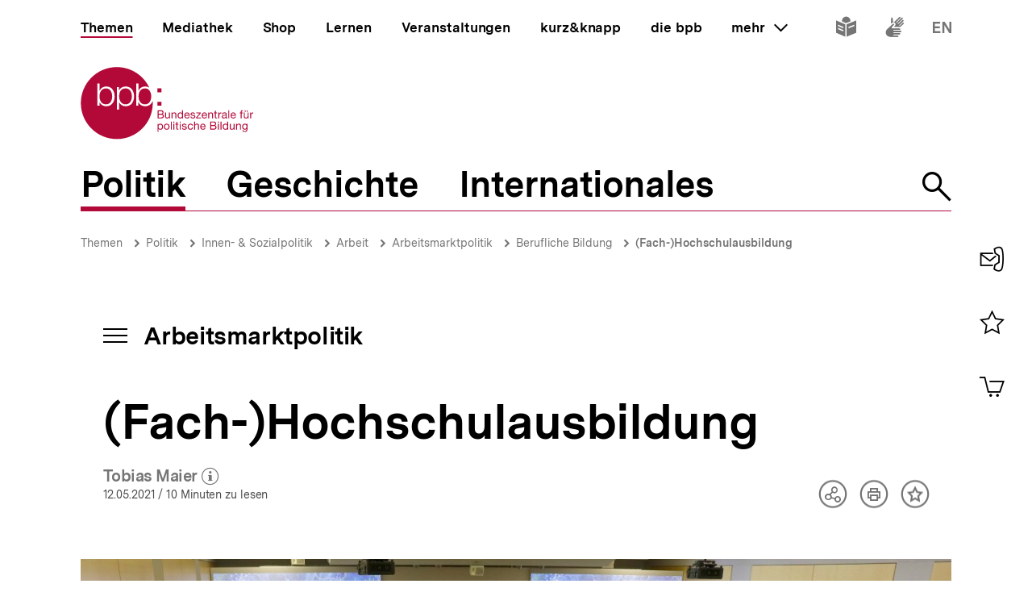

--- FILE ---
content_type: text/html; charset=UTF-8
request_url: https://www.bpb.de/themen/arbeit/arbeitsmarktpolitik/333091/fach-hochschulausbildung/
body_size: 35630
content:
<!DOCTYPE html>
<html lang="de" dir="ltr" prefix="content: http://purl.org/rss/1.0/modules/content/  dc: http://purl.org/dc/terms/  foaf: http://xmlns.com/foaf/0.1/  og: http://ogp.me/ns#  rdfs: http://www.w3.org/2000/01/rdf-schema#  schema: http://schema.org/  sioc: http://rdfs.org/sioc/ns#  sioct: http://rdfs.org/sioc/types#  skos: http://www.w3.org/2004/02/skos/core#  xsd: http://www.w3.org/2001/XMLSchema# ">
<head>
  <title>(Fach-)Hochschulausbildung | Arbeitsmarktpolitik | bpb.de</title>
  <meta charset="utf-8" />
<meta name="MobileOptimized" content="width" />
<meta name="HandheldFriendly" content="true" />
<meta name="viewport" content="width=device-width, initial-scale=1.0" />
<meta name="publisher" content="Bundeszentrale für politische Bildung" />
<meta name="description" content="Immer mehr Schulabgänger in Deutschland besitzen eine (Fach-)Hochschulreife und wollen ihre entsprechenden Bildungsoptionen wahrnehmen. Die Bedeutung der akademischen Ausbildung hat zugenommen." />
<meta name="author" content="Tobias Maier" />
<meta name="date" content="2021-05-12" />
<meta name="last-modified" content="2021-05-12" />
<meta property="fb:admins" content="100000495723190" />
<meta property="twitter:account_id" content="20149239" />
<meta property="twitter:site" content="@bpb_de" />
<meta property="twitter:creator" content="@bpb_de" />
<meta property="twitter:card" content="summary_large_image" />
<meta property="og:type" content="article" />
<meta property="og:site_name" content="bpb.de" />
<meta property="og:title" content="(Fach-)Hochschulausbildung | Arbeitsmarktpolitik | bpb.de" />
<meta property="og:description" content="Immer mehr Schulabgänger in Deutschland besitzen eine (Fach-)Hochschulreife und wollen ihre entsprechenden Bildungsoptionen wahrnehmen. Die Bedeutung der akademischen Ausbildung hat zugenommen." />
<meta property="og:url" content="https://www.bpb.de/themen/arbeit/arbeitsmarktpolitik/333091/fach-hochschulausbildung/" />
<meta property="twitter:image" content="https://www.bpb.de/cache/images/6/333096_teaser_3x2_800.jpg?574C5" />
<meta property="og:image" content="https://www.bpb.de/cache/images/6/333096_teaser_3x2_800.jpg?574C5" />
<meta property="og:image:url" content="https://www.bpb.de/cache/images/6/333096_teaser_3x2_800.jpg?574C5" />
<meta property="og:image:width" content="800" />
<meta property="og:image:height" content="534" />
<meta property="og:image:alt" content="Audimax, Veranstaltung, Studierende" />
<meta property="og:image:type" content="image/jpeg" />
<script type="application/ld+json">{
    "@context": "https:\/\/schema.org",
    "@type": "Article",
    "author": "Tobias Maier",
    "headline": "(Fach-)Hochschulausbildung | Arbeitsmarktpolitik | bpb.de",
    "datePublished": "2022-01-07",
    "dateCreated": "2021-05-12",
    "dateModified": "2022-01-07",
    "mainEntityOfPage": "https:\/\/www.bpb.de\/themen\/arbeit\/arbeitsmarktpolitik\/333091\/fach-hochschulausbildung\/",
    "description": "Immer mehr Schulabg\u00e4nger in Deutschland besitzen eine (Fach-)Hochschulreife und wollen ihre entsprechenden Bildungsoptionen wahrnehmen. Die Bedeutung der akademischen Ausbildung hat zugenommen.",
    "keywords": "Fachhochschule,Hochschulreife,Bachelor,Master,Promotion,Lehramt,Staatspr\u00fcfung,Magister,k\u00fcnstlerischer Abschluss,Studienanf\u00e4nger,Hochschule,KMK,Studienzugang,dritter Bildungsweg,Zulassungsbeschr\u00e4nkung,Auswahlverfahren,Bologna-Reform,Eignungspr\u00fcfung,Credits,Verberuflichung,Fachrichtungen,Studiendauer,Finanzierung,BAf\u00f6G,Studiengeb\u00fchren,Studienerfolg",
    "publisher": {
        "@type": "Organization",
        "name": "Bundeszentrale f\u00fcr politische Bildung",
        "logo": {
            "@type": "ImageObject",
            "url": "https:\/\/www.bpb.de\/themes\/custom\/bpbtheme\/images\/bpb_logo_ldjson.jpg",
            "width": "144",
            "height": "60"
        }
    },
    "image": {
        "@type": "ImageObject",
        "url": "https:\/\/www.bpb.de\/cache\/images\/6\/333096_teaser_3x2_800.jpg?574C5",
        "width": 800,
        "height": 534
    }
}</script>
<link rel="icon" href="/themes/custom/bpbtheme/favicon.ico" type="image/vnd.microsoft.icon" />

  <meta name="viewport" content="width=device-width, initial-scale=1.0001, shrink-to-fit=no" />
  <meta http-equiv="X-UA-Compatible" content="ie=edge" />
  <link rel="preload" href="/themes/custom/bpbtheme/assets/fonts/bpb-iconfont/fonts/bpb-iconfont.woff2?kkogbk" as="font" crossorigin="anonymous" />
  <link rel="preload" href="/themes/custom/bpbtheme/assets/labels/labels.json" as="fetch">
  <link rel="me" href="https://social.bund.de/@bpb">
  <link rel="stylesheet" media="all" href="/sites/default/files/css/css_U-UkLvIUbnReU-Iv-67uifu50PFsMY2x8cm52tWPT6w.css" />
<link rel="stylesheet" media="all" href="/sites/default/files/css/css_z8d9HD4R8jsprQJXl1oS0OmhRNzREJJDkcOcldvVJJ8.css" />

  
</head>
<body >
  <div id="app">
    
    
            
    
    
    ﻿<bpb-header class="">
   <div class="skip-nav">
      <a href="#skip-nav-target" class="skip-nav__button" v-focus-scroll-to-top>
      <span>Direkt zum Seiteninhalt springen</span>
      </a>
   </div>
   <div class="header__logo header__logo--xl-hidden logo">
      <bpb-flag label-path="logo.linkText" direction="right">
         <a href="/" v-focus-redirect="{
            next: { selector: '.nav-search__toggle' },
            breakpoints: {
            xl: { isDisabled: true }
            }
            }">
            <a-label path="logo.linkText"></a-label>
            <svg class="logo__logo" viewBox="0 0 240 100" xmlns="http://www.w3.org/2000/svg" focusable="false" role="img">
               <g fill="#961734" xmlns="http://www.w3.org/2000/svg" fill-rule="evenodd">
                  <path d="M79.804 40.531c0 5.34 2.346 10.98 9.035 10.98 5.99 0 8.43-5.64 8.43-10.98 0-5.338-2.44-10.981-8.43-10.981-6.689 0-9.035 5.643-9.035 10.981"></path>
                  <path d="M70.587 40.531c0 5.34-2.447 10.98-8.435 10.98-6.688 0-9.035-5.64-9.035-10.98 0-5.84 2.098-10.981 9.035-10.981 5.988 0 8.435 5.643 8.435 10.981zM49.878 58.745l3.13.003.015-10.23h.102c1.346 3.692 5.088 5.638 8.934 5.638 7.834 0 11.576-6.34 11.576-13.625 0-7.286-3.742-13.623-11.576-13.623-4.143 0-7.736 2.143-9.184 5.637h-.102v-4.89h-2.895v31.09zm-6.377-18.214c0 5.34-2.448 10.98-8.435 10.98-6.69 0-9.033-5.64-9.033-10.98 0-5.338 2.343-10.981 9.033-10.981 5.987 0 8.435 5.643 8.435 10.981zM23.096 53.408h2.894v-4.89h.1c1.448 3.49 5.041 5.638 9.183 5.638 7.837 0 11.577-6.34 11.577-13.625 0-7.286-3.74-13.623-11.577-13.623-3.843 0-7.585 1.944-8.931 5.637h-.101v-9.72h-3.145v30.583zm65.743.748c-4.145 0-7.736-2.148-9.183-5.638h-.104v4.89H76.66V22.825h3.144v9.72h.102c1.345-3.693 5.087-5.637 8.933-5.637 2.256 0 4.162.537 5.75 1.46C86.598 11.712 69.582.206 49.872.206 22.501.207.312 22.397.312 49.769c0 27.37 22.189 49.563 49.561 49.563S99.436 77.14 99.436 49.77c0-.992-.038-1.97-.094-2.946-1.616 4.292-5.08 7.333-10.503 7.333zM112.234 82.268c0 1.565-.605 3.103-2.402 3.103-1.817 0-2.531-1.46-2.531-3.042 0-1.51.684-3.028 2.45-3.028 1.712 0 2.483 1.457 2.483 2.967zm-6.204 7.15h1.317v-4.142h.031c.593.946 1.768 1.257 2.593 1.257 2.453 0 3.663-1.913 3.663-4.178 0-2.263-1.228-4.22-3.693-4.22-1.105 0-2.13.389-2.563 1.277h-.031v-1.09h-1.317v11.097zM114.745 82.344c0 2.337 1.35 4.189 3.893 4.189 2.547 0 3.9-1.852 3.9-4.189 0-2.36-1.353-4.21-3.9-4.21-2.543 0-3.893 1.85-3.893 4.21zm1.396 0c0-1.96 1.117-3.043 2.497-3.043 1.378 0 2.497 1.083 2.497 3.043 0 1.94-1.119 3.027-2.497 3.027-1.38 0-2.497-1.086-2.497-3.027zM124.313 86.346h1.32v-11.08h-1.32zM127.91 86.346h1.32v-8.024h-1.32v8.024zm0-9.466h1.32v-1.614h-1.32v1.614zM133.26 75.916h-1.32v2.406h-1.366v1.165h1.366v5.107c0 1.473.539 1.752 1.905 1.752h1.005V85.18h-.603c-.817 0-.986-.106-.986-.71v-4.983h1.59v-1.165h-1.59v-2.406M136.541 86.346h1.321v-8.024h-1.32v8.024zm0-9.466h1.321v-1.614h-1.32v1.614zM139.546 83.815c.08 1.99 1.598 2.718 3.397 2.718 1.629 0 3.414-.623 3.414-2.527 0-1.551-1.301-1.989-2.62-2.284-1.227-.292-2.622-.454-2.622-1.401 0-.806.913-1.02 1.707-1.02.87 0 1.768.325 1.861 1.347h1.322c-.11-1.952-1.527-2.514-3.293-2.514-1.395 0-2.994.67-2.994 2.284 0 1.534 1.317 1.975 2.618 2.266 1.32.298 2.627.461 2.627 1.489 0 1.007-1.118 1.198-1.936 1.198-1.09 0-2.117-.373-2.16-1.556h-1.32M154.783 80.897c-.186-1.906-1.649-2.763-3.462-2.763-2.546 0-3.787 1.895-3.787 4.302 0 2.388 1.305 4.097 3.758 4.097 2.017 0 3.242-1.162 3.54-3.12h-1.35c-.173 1.207-.934 1.958-2.208 1.958-1.674 0-2.347-1.46-2.347-2.935 0-1.628.599-3.135 2.503-3.135 1.089 0 1.781.59 1.987 1.596h1.366M156.457 86.346h1.314V81.81c0-1.44.78-2.51 2.374-2.51 1.007 0 1.633.64 1.633 1.615v5.431h1.321V81.07c0-1.724-.656-2.935-2.764-2.935-.966 0-2.1.404-2.53 1.366h-.034v-4.234h-1.314v11.08M170.77 83.801c-.235 1.04-.993 1.57-2.073 1.57-1.76 0-2.554-1.24-2.505-2.642h6.004c.078-1.938-.791-4.595-3.629-4.595-2.192 0-3.77 1.77-3.77 4.176.074 2.453 1.288 4.223 3.85 4.223 1.8 0 3.066-.963 3.423-2.732h-1.3zm-4.578-2.232c.088-1.23.915-2.268 2.298-2.268 1.302 0 2.248 1.012 2.31 2.268h-4.608zM180.018 81.268h3.374c1.24 0 2.407.411 2.407 1.849 0 1.212-.81 1.986-2.078 1.986h-3.703v-3.835zm-1.47 5.078h5.353c2.203 0 3.367-1.554 3.367-3.182 0-1.365-.74-2.393-2.108-2.672v-.031c1.02-.417 1.645-1.302 1.645-2.482a2.631 2.631 0 00-1.304-2.31c-.67-.403-1.956-.403-2.936-.403h-4.017v11.08zm1.47-9.84h2.955c1.268 0 2.353.22 2.353 1.753 0 1.165-.68 1.77-2.353 1.77h-2.955v-3.523zM189.185 86.346h1.323v-8.024h-1.323v8.024zm0-9.466h1.323v-1.614h-1.323v1.614zM192.779 86.346h1.32v-11.08h-1.32zM203.308 75.266h-1.32v4.128h-.03c-.585-.948-1.767-1.26-2.59-1.26-2.448 0-3.658 1.91-3.658 4.176s1.218 4.223 3.685 4.223c1.104 0 2.128-.39 2.564-1.273h.028v1.086h1.32v-11.08zm-6.205 7.14c0-1.571.605-3.105 2.403-3.105 1.818 0 2.532 1.457 2.532 3.043 0 1.506-.681 3.027-2.453 3.027-1.707 0-2.482-1.46-2.482-2.965zM212.133 78.322h-1.317v4.534c0 1.443-.781 2.515-2.377 2.515-1.01 0-1.622-.64-1.622-1.62v-5.43h-1.323v5.28c0 1.72.65 2.932 2.756 2.932 1.152 0 2.055-.466 2.614-1.459h.028v1.272h1.24v-8.024M214.266 86.346h1.322V81.81c0-1.44.776-2.51 2.374-2.51 1.008 0 1.627.64 1.627 1.615v5.431h1.318V81.07c0-1.724-.648-2.935-2.762-2.935-1.142 0-2.046.467-2.607 1.459h-.03v-1.271h-1.242v8.024M226.27 85.276c-1.734 0-2.267-1.614-2.267-3.055 0-1.542.687-2.92 2.377-2.92 1.66 0 2.283 1.457 2.283 2.868 0 1.51-.653 3.107-2.393 3.107zm3.692-6.954h-1.242v1.147h-.03.017c-.48-.882-1.383-1.335-2.39-1.335-2.776 0-3.711 2.344-3.711 4.239 0 2.184 1.199 4.064 3.586 4.064 1.009 0 2.067-.478 2.498-1.458h.03v.53c0 1.796-.68 3.04-2.403 3.04-.869 0-2.02-.34-2.08-1.304h-1.322c.08 1.754 1.819 2.36 3.323 2.36 2.533 0 3.724-1.336 3.724-3.94v-7.343zM107.513 65.752h3.366c1.241 0 2.406.41 2.406 1.85 0 1.21-.807 1.988-2.079 1.988h-3.693v-3.838zm-1.478 5.079h5.355c2.204 0 3.368-1.554 3.368-3.183 0-1.362-.744-2.39-2.111-2.67v-.03c1.026-.422 1.643-1.3 1.643-2.482 0-1.088-.574-1.88-1.3-2.315-.666-.4-1.954-.4-2.933-.4h-4.022v11.08zm1.478-9.838h2.944c1.276 0 2.363.214 2.363 1.752 0 1.163-.682 1.767-2.363 1.767h-2.944v-3.519zM123.081 62.806h-1.315v4.529c0 1.448-.777 2.516-2.378 2.516-1.009 0-1.629-.636-1.629-1.615v-5.43h-1.32v5.275c0 1.726.65 2.935 2.76 2.935 1.152 0 2.05-.466 2.61-1.458h.032v1.273h1.24v-8.025M125.22 70.83h1.314v-4.534c0-1.441.779-2.51 2.376-2.51 1.008 0 1.63.635 1.63 1.613v5.432h1.32v-5.28c0-1.722-.657-2.93-2.766-2.93-1.145 0-2.052.465-2.604 1.458h-.03v-1.273h-1.24v8.025M141.166 59.751h-1.323v4.127h-.029c-.593-.947-1.773-1.258-2.595-1.258-2.453 0-3.662 1.906-3.662 4.176 0 2.266 1.23 4.22 3.695 4.22 1.102 0 2.125-.385 2.562-1.273h.029v1.088h1.323V59.75zm-6.216 7.138c0-1.57.61-3.103 2.41-3.103 1.812 0 2.529 1.457 2.529 3.04 0 1.506-.682 3.025-2.453 3.025-1.705 0-2.486-1.46-2.486-2.962zM148.878 68.283c-.229 1.039-.993 1.568-2.072 1.568-1.754 0-2.547-1.242-2.499-2.638h6.001c.08-1.938-.787-4.593-3.627-4.593-2.19 0-3.773 1.77-3.773 4.176.079 2.454 1.291 4.22 3.85 4.22 1.796 0 3.074-.961 3.427-2.733h-1.307zm-4.571-2.232c.09-1.228.913-2.265 2.3-2.265 1.3 0 2.247 1.007 2.307 2.265h-4.607zM151.311 68.298c.08 1.99 1.598 2.718 3.4 2.718 1.63 0 3.41-.62 3.41-2.526 0-1.558-1.3-1.987-2.62-2.283-1.22-.3-2.62-.455-2.62-1.397 0-.809.921-1.024 1.706-1.024.868 0 1.77.322 1.864 1.348h1.32c-.106-1.955-1.523-2.514-3.293-2.514-1.397 0-2.993.668-2.993 2.28 0 1.542 1.32 1.972 2.62 2.267 1.323.298 2.622.466 2.622 1.49 0 1.005-1.115 1.194-1.933 1.194-1.087 0-2.118-.368-2.163-1.553h-1.32M159.088 70.831h6.768v-1.169h-5.125l4.903-5.956v-.9h-6.24v1.166h4.535l-4.841 5.846v1.013M172.875 68.283c-.228 1.039-.996 1.568-2.075 1.568-1.755 0-2.55-1.242-2.5-2.638h6.008c.076-1.938-.793-4.593-3.633-4.593-2.189 0-3.773 1.77-3.773 4.176.08 2.454 1.291 4.22 3.853 4.22 1.796 0 3.072-.961 3.428-2.733h-1.308zm-4.574-2.232c.09-1.228.914-2.265 2.294-2.265 1.306 0 2.251 1.007 2.317 2.265H168.3zM175.818 70.83h1.321v-4.534c0-1.441.773-2.51 2.38-2.51 1.005 0 1.622.635 1.622 1.613v5.432h1.323v-5.28c0-1.722-.654-2.93-2.763-2.93-1.15 0-2.05.465-2.609 1.458h-.03v-1.273h-1.244v8.025M186.43 60.404h-1.32v2.402h-1.366v1.166h1.366v5.107c0 1.471.539 1.752 1.904 1.752h1.01v-1.169h-.603c-.822 0-.992-.104-.992-.707v-4.983h1.594v-1.166h-1.594v-2.402M189.745 70.83h1.317v-3.57c0-2.034.773-3.243 2.904-3.243V62.62c-1.432-.044-2.312.59-2.952 1.88h-.027v-1.694h-1.242v8.025M199.913 68.036c0 .729-.71 1.815-2.445 1.815-.814 0-1.558-.308-1.558-1.18 0-.974.744-1.286 1.614-1.44.886-.155 1.883-.173 2.389-.547v1.352zm2.145 1.738c-.17.063-.294.077-.401.077-.422 0-.422-.275-.422-.896v-4.132c0-1.876-1.566-2.203-3.01-2.203-1.783 0-3.324.698-3.396 2.685h1.316c.063-1.182.889-1.519 2.005-1.519.835 0 1.783.186 1.783 1.335 0 .992-1.24.897-2.7 1.175-1.364.265-2.716.654-2.716 2.469 0 1.6 1.196 2.251 2.652 2.251 1.12 0 2.099-.385 2.831-1.242 0 .871.427 1.242 1.11 1.242.424 0 .713-.075.948-.217v-1.025zM203.508 70.831h1.325v-11.08h-1.325zM212.569 68.283c-.231 1.039-.989 1.568-2.077 1.568-1.763 0-2.549-1.242-2.499-2.638h6.006c.073-1.938-.796-4.593-3.634-4.593-2.182 0-3.773 1.77-3.773 4.176.079 2.454 1.291 4.22 3.85 4.22 1.8 0 3.077-.961 3.434-2.733h-1.307zm-4.576-2.232c.09-1.228.912-2.265 2.297-2.265 1.3 0 2.248 1.007 2.31 2.265h-4.607zM220.671 70.83h1.323v-6.858h1.547v-1.166h-1.547V61.69c0-.697.37-.902 1.007-.902.235 0 .51.03.748.111v-1.148a3.213 3.213 0 00-.854-.127c-1.447 0-2.224.682-2.224 1.986v1.196h-1.349v1.166h1.35v6.859M228.958 61.645h1.394v-1.616h-1.394v1.616zm-2.919 0h1.395v-1.616h-1.395v1.616zm5.481 1.16h-1.32v4.53c0 1.448-.78 2.516-2.374 2.516-1.013 0-1.63-.636-1.63-1.615v-5.43h-1.325v5.275c0 1.726.656 2.935 2.765 2.935 1.153 0 2.053-.466 2.607-1.458h.032v1.273h1.245v-8.025zM233.605 70.83h1.32v-3.57c0-2.034.775-3.243 2.902-3.243V62.62c-1.428-.044-2.314.59-2.95 1.88h-.03v-1.694h-1.242v8.025M105.958 34.878h5.349v-5.344h-5.349zM105.958 53.4h5.349v-5.346h-5.349z"></path>
               </g>
            </svg>
         </a>
      </bpb-flag>
   </div>
   <bpb-nav-burger>
      <bpb-nav-burger-content class="t-direct-99">
         <nav class="nav" aria-labelledby="nav-label">
            <span class="a-visually-hidden" id="nav-label">Hauptnavigation</span>
            <div class="nav__foundation" role="list">
               <bpb-nav-main>
                  <bpb-nav-main-item
                     role="presentation"
                     class="t-99"
                     href="/"
                     :active="true"
                     :focus-redirect="{
                       next: { selector: '#nav-unit-themen-start' },
                       previous: { selector: '.nav-burger__toggle' },
                       breakpoints: { xl: { isDisabled: true }}
                     }"
                     child-id="nav-main-themen"
                     >
                     Themen
                  </bpb-nav-main-item>
                  <bpb-nav-main-item
                     class="t-94"
                     href="/mediathek/"
                     :active="false"
                     :focus-redirect="{
                       next: { selector: '#nav-unit-mediathek-start' },
                       previous: { selector: '#nav-unit-themen-end' },
                       breakpoints: { xl: { isDisabled: true }}
                     }"
                     child-id="nav-main-mediathek"
                     >
                     Mediathek
                  </bpb-nav-main-item>
                  <bpb-nav-main-item
                     class="t-98"
                     href="/shop/"
                     :active="false"
                     :focus-redirect="{
                       next: { selector: '#nav-unit-shop-start' },
                       previous: { selector: '#nav-unit-mediathek-end' },
                       breakpoints: { xl: { isDisabled: true }}
                     }"
                     child-id="nav-main-shop"
                     >
                     Shop
                  </bpb-nav-main-item>
                  <bpb-nav-main-item
                     class="t-96"
                     href="/lernen/"
                     :active="false"
                     :focus-redirect="{
                       next: { selector: '#nav-unit-lernen-start' },
                       previous: { selector: '#nav-unit-shop-end' },
                       breakpoints: { xl: { isDisabled: true }}
                     }"
                     child-id="nav-main-lernen"
                     >
                     Lernen
                  </bpb-nav-main-item>
                  <bpb-nav-main-item
                     class="t-95"
                     href="/veranstaltungen/"
                     :active="false"
                     :focus-redirect="{
                       next: { selector: '#nav-unit-veranstaltungen-start' },
                       previous: { selector: '#nav-unit-lernen-end' },
                       breakpoints: { xl: { isDisabled: true }}
                     }"
                     child-id="nav-main-veranstaltungen"
                     >
                     Veranstaltungen
                  </bpb-nav-main-item>
                  <bpb-nav-main-item
                     class="t-97"
                     href="/kurz-knapp/"
                     :active="false"
                     :focus-redirect="{
                       next: { selector: '#nav-unit-kurz-start' },
                       previous: { selector: '#nav-unit-veranstaltungen-end' },
                       breakpoints: { xl: { isDisabled: true }}
                     }"
                     child-id="nav-main-kurz"
                     >
                     kurz&amp;knapp
                  </bpb-nav-main-item>
                  <bpb-nav-main-item
                     class="t-99"
                     href="/die-bpb/"
                     :active="false"
                     :focus-redirect="{
                       next: { selector: '#nav-unit-bpb-start' },
                       previous: { selector: '#nav-unit-kurz-end' },
                       breakpoints: { xl: { isDisabled: true }}
                     }"
                     child-id="nav-main-bpb"
                     >
                     die bpb
                  </bpb-nav-main-item>
                  <bpb-nav-main-item
                     :no-hover="true"
                     :slot-only="true"
                     :focus-redirect="{
                       next: { selector: '#nav-unit-more-start' },
                       previous: { selector: '#nav-unit-bpb-end' },
                       breakpoints: { xl: { isDisabled: true }}
                     }"
                     child-id="nav-main-more"
                     slot-only-text="mehr"
                     >
                     <bpb-nav-main-more-toggle>mehr</bpb-nav-main-more-toggle>
                  </bpb-nav-main-item>
               </bpb-nav-main>
               <ul class="quick-toggles nav__quick-toggles">
                                    <li class="quick-toggles__item">
                     <bpb-flag custom-label="Leichte Sprache" direction="bottom">
                        <a
                           class="quick-toggles__link"
                           href="/die-bpb/ueber-uns/informationen-in-leichter-sprache/"
                           v-focus-redirect="{previous: { selector: '.nav-more__content a:last-child' }}"
                           >
                           <bpb-icon
                              class="quick-toggles__icon"
                              icon="i-easy-language"
                              custom-label="Inhalte in leichter Sprache"
                              ></bpb-icon>
                        </a>
                     </bpb-flag>
                  </li>
                                                      <li class="quick-toggles__item">
                     <bpb-flag custom-label="Gebärdensprache" direction="bottom">
                        <a class="quick-toggles__link" href="/die-bpb/ueber-uns/gebaerdensprache/">
                           <bpb-icon
                              class="quick-toggles__icon"
                              icon="i-sign-language"
                              custom-label="Inhalte in Gebärdensprache"
                              ></bpb-icon>
                        </a>
                     </bpb-flag>
                  </li>
                                                      <li class="quick-toggles__item">
                     <bpb-flag custom-label="Englisch" direction="bottom">
                        <a
                           class="quick-toggles__link"
                           href="/die-bpb/ueber-uns/federal-agency-for-civic-education/"
                           hreflang="en"
                           v-focus-redirect="{ next: { selector: '#header-logo' }}"
                           >
                           <bpb-icon
                              class="quick-toggles__icon"
                              icon="i-en"
                              custom-label="Inhalte in Englisch"
                              ></bpb-icon>
                        </a>
                     </bpb-flag>
                  </li>
                                 </ul>
            </div>
            <bpb-nav-main-more-content>
               <div class="nav-more__inner">
                                    <a
                     class="nav-more__link"
                     href="/shop/zeitschriften/apuz/"
                     id="nav-unit-more-start"
                     v-focus-redirect="{previous: { selector: '#nav-main-more' },breakpoints: {xl: {previous: { selector: '#nav-more__toggle' }}}}">
                    <bpb-picture src="/themes/custom/bpbtheme/assets/images/APuZ_logo.svg" alt="Zur externen Webseite: Aus Politk und Zeitgeschichte" ></bpb-picture>
                  </a>
                                                      <a class="nav-more__link" href="/shop/zeitschriften/izpb/">
                    <bpb-picture src="/themes/custom/bpbtheme/assets/images/IzpB_logo.svg" alt="Zu Informationen zur politischen Bildung"></bpb-picture>
                  </a>
                                    <a class="nav-more__link" href="https://www.fluter.de" target="_blank">
                    <bpb-picture src="/themes/custom/bpbtheme/assets/images/fluter._logo.svg" alt="Zur externen Webseite: fluter"></bpb-picture>
                  </a>
                  <a class="nav-more__link" href="https://www.eurotopics.net" target="_blank">
                    <bpb-picture src="/themes/custom/bpbtheme/assets/images/Eurotopics_logo.svg" alt="Zur externen Webseite: eurotopics"></bpb-picture>
                  </a>
                  <a class="nav-more__link" href="https://www.hanisauland.de" target="_blank">
                    <bpb-picture src="/themes/custom/bpbtheme/assets/images/Hanisauland_logo.svg" alt="Zur externen Webseite: Hanisauland"></bpb-picture>
                  </a>
                  <a class="nav-more__link" href="https://www.chronik-der-mauer.de" target="_blank">
                    <bpb-picture src="/themes/custom/bpbtheme/assets/images/CdM_Logo.svg" alt="Zur externen Webseite: Chronik der Mauer"></bpb-picture>
                  </a>
                  <a class="nav-more__link" href="https://www.kinofenster.de"  target="_blank">
                    <bpb-picture  src="/themes/custom/bpbtheme/assets/images/Kinofenster_logo.svg" alt="Zur externen Webseite: Kinofenster"></bpb-picture>
                  </a>
                                    <a class="nav-more__link" href="/themen/politisches-system/politik-einfach-fuer-alle/">
                    <bpb-picture src="/themes/custom/bpbtheme/assets/images/einfach_POLITIK_logo.svg" alt="Zu einfach POLITIK"></bpb-picture>
                  </a>
                                                      <a
                    class="nav-more__link"
                    href="/themen/deutschlandarchiv/"
                    >
                    <bpb-picture src="/themes/custom/bpbtheme/assets/images/Deutschland_Archiv_logo.svg" alt="Zum Deutschland Archiv"></bpb-picture>
                  </a>
                                    <a class="nav-more__link" href="https://www.drehscheibe.org"  target="_blank"
                    v-focus-redirect="{isDisabled: true,breakpoints:{xl: {isDisabled: false,next: { selector: '.quick-toggles a' }}}}"
                  >
                    <bpb-picture  src="/themes/custom/bpbtheme/assets/images/Logo_drehschreibe.svg" alt="Zur externen Webseite: Drehscheibe"></bpb-picture>
                  </a>
                  
               </div>
            </bpb-nav-main-more-content>
            <noscript>
                              <a href="/shop/zeitschriften/apuz/228/aus-politik-und-zeitgeschichte-alt/" target="_blank">Zur externen Webseite: Aus Politk und Zeitgeschichte</a>
                                             <a href="/shop/zeitschriften/izpb/229/informationen-zur-politischen-bildung-alt/" target="_blank">Zur externen Webseite: Informationen zur politischen Bildung</a>
                              <a href="https://www.fluter.de" target="_blank">Zur externen Webseite: fluter</a>
               <a href="https://www.eurotopics.net" target="_blank">Zur externen Webseite: eurotopics</a>
               <a href="https://www.hanisauland.de" target="_blank">Zur externen Webseite: Hanisauland</a>
               <a href="https://www.spielbar.de" target="_blank">Zur externen Webseite: Spielbar.de</a>
               <a href="https://www.kinofenster.de" target="_blank">Zur externen Webseite: Kinofenster</a>
            </noscript>
         </nav>
         <bpb-flag label-path="logo.linkText" direction="right" inactive-below-breakpoint="xl">
            <a class="logo header__logo header__logo--hidden header__logo--xl-visible" href="/" v-focus-redirect="{previous:{selector:'.quick-toggles > *:last-child a'}}">
               <a-label path="logo.linkText"></a-label>
               <svg class="logo__logo" viewBox="0 0 240 100" focusable="false" role="img" xmlns="http://www.w3.org/2000/svg">
                  <g fill="#961734" xmlns="http://www.w3.org/2000/svg" fill-rule="evenodd">
                     <path d="M79.804 40.531c0 5.34 2.346 10.98 9.035 10.98 5.99 0 8.43-5.64 8.43-10.98 0-5.338-2.44-10.981-8.43-10.981-6.689 0-9.035 5.643-9.035 10.981"></path>
                     <path d="M70.587 40.531c0 5.34-2.447 10.98-8.435 10.98-6.688 0-9.035-5.64-9.035-10.98 0-5.84 2.098-10.981 9.035-10.981 5.988 0 8.435 5.643 8.435 10.981zM49.878 58.745l3.13.003.015-10.23h.102c1.346 3.692 5.088 5.638 8.934 5.638 7.834 0 11.576-6.34 11.576-13.625 0-7.286-3.742-13.623-11.576-13.623-4.143 0-7.736 2.143-9.184 5.637h-.102v-4.89h-2.895v31.09zm-6.377-18.214c0 5.34-2.448 10.98-8.435 10.98-6.69 0-9.033-5.64-9.033-10.98 0-5.338 2.343-10.981 9.033-10.981 5.987 0 8.435 5.643 8.435 10.981zM23.096 53.408h2.894v-4.89h.1c1.448 3.49 5.041 5.638 9.183 5.638 7.837 0 11.577-6.34 11.577-13.625 0-7.286-3.74-13.623-11.577-13.623-3.843 0-7.585 1.944-8.931 5.637h-.101v-9.72h-3.145v30.583zm65.743.748c-4.145 0-7.736-2.148-9.183-5.638h-.104v4.89H76.66V22.825h3.144v9.72h.102c1.345-3.693 5.087-5.637 8.933-5.637 2.256 0 4.162.537 5.75 1.46C86.598 11.712 69.582.206 49.872.206 22.501.207.312 22.397.312 49.769c0 27.37 22.189 49.563 49.561 49.563S99.436 77.14 99.436 49.77c0-.992-.038-1.97-.094-2.946-1.616 4.292-5.08 7.333-10.503 7.333zM112.234 82.268c0 1.565-.605 3.103-2.402 3.103-1.817 0-2.531-1.46-2.531-3.042 0-1.51.684-3.028 2.45-3.028 1.712 0 2.483 1.457 2.483 2.967zm-6.204 7.15h1.317v-4.142h.031c.593.946 1.768 1.257 2.593 1.257 2.453 0 3.663-1.913 3.663-4.178 0-2.263-1.228-4.22-3.693-4.22-1.105 0-2.13.389-2.563 1.277h-.031v-1.09h-1.317v11.097zM114.745 82.344c0 2.337 1.35 4.189 3.893 4.189 2.547 0 3.9-1.852 3.9-4.189 0-2.36-1.353-4.21-3.9-4.21-2.543 0-3.893 1.85-3.893 4.21zm1.396 0c0-1.96 1.117-3.043 2.497-3.043 1.378 0 2.497 1.083 2.497 3.043 0 1.94-1.119 3.027-2.497 3.027-1.38 0-2.497-1.086-2.497-3.027zM124.313 86.346h1.32v-11.08h-1.32zM127.91 86.346h1.32v-8.024h-1.32v8.024zm0-9.466h1.32v-1.614h-1.32v1.614zM133.26 75.916h-1.32v2.406h-1.366v1.165h1.366v5.107c0 1.473.539 1.752 1.905 1.752h1.005V85.18h-.603c-.817 0-.986-.106-.986-.71v-4.983h1.59v-1.165h-1.59v-2.406M136.541 86.346h1.321v-8.024h-1.32v8.024zm0-9.466h1.321v-1.614h-1.32v1.614zM139.546 83.815c.08 1.99 1.598 2.718 3.397 2.718 1.629 0 3.414-.623 3.414-2.527 0-1.551-1.301-1.989-2.62-2.284-1.227-.292-2.622-.454-2.622-1.401 0-.806.913-1.02 1.707-1.02.87 0 1.768.325 1.861 1.347h1.322c-.11-1.952-1.527-2.514-3.293-2.514-1.395 0-2.994.67-2.994 2.284 0 1.534 1.317 1.975 2.618 2.266 1.32.298 2.627.461 2.627 1.489 0 1.007-1.118 1.198-1.936 1.198-1.09 0-2.117-.373-2.16-1.556h-1.32M154.783 80.897c-.186-1.906-1.649-2.763-3.462-2.763-2.546 0-3.787 1.895-3.787 4.302 0 2.388 1.305 4.097 3.758 4.097 2.017 0 3.242-1.162 3.54-3.12h-1.35c-.173 1.207-.934 1.958-2.208 1.958-1.674 0-2.347-1.46-2.347-2.935 0-1.628.599-3.135 2.503-3.135 1.089 0 1.781.59 1.987 1.596h1.366M156.457 86.346h1.314V81.81c0-1.44.78-2.51 2.374-2.51 1.007 0 1.633.64 1.633 1.615v5.431h1.321V81.07c0-1.724-.656-2.935-2.764-2.935-.966 0-2.1.404-2.53 1.366h-.034v-4.234h-1.314v11.08M170.77 83.801c-.235 1.04-.993 1.57-2.073 1.57-1.76 0-2.554-1.24-2.505-2.642h6.004c.078-1.938-.791-4.595-3.629-4.595-2.192 0-3.77 1.77-3.77 4.176.074 2.453 1.288 4.223 3.85 4.223 1.8 0 3.066-.963 3.423-2.732h-1.3zm-4.578-2.232c.088-1.23.915-2.268 2.298-2.268 1.302 0 2.248 1.012 2.31 2.268h-4.608zM180.018 81.268h3.374c1.24 0 2.407.411 2.407 1.849 0 1.212-.81 1.986-2.078 1.986h-3.703v-3.835zm-1.47 5.078h5.353c2.203 0 3.367-1.554 3.367-3.182 0-1.365-.74-2.393-2.108-2.672v-.031c1.02-.417 1.645-1.302 1.645-2.482a2.631 2.631 0 00-1.304-2.31c-.67-.403-1.956-.403-2.936-.403h-4.017v11.08zm1.47-9.84h2.955c1.268 0 2.353.22 2.353 1.753 0 1.165-.68 1.77-2.353 1.77h-2.955v-3.523zM189.185 86.346h1.323v-8.024h-1.323v8.024zm0-9.466h1.323v-1.614h-1.323v1.614zM192.779 86.346h1.32v-11.08h-1.32zM203.308 75.266h-1.32v4.128h-.03c-.585-.948-1.767-1.26-2.59-1.26-2.448 0-3.658 1.91-3.658 4.176s1.218 4.223 3.685 4.223c1.104 0 2.128-.39 2.564-1.273h.028v1.086h1.32v-11.08zm-6.205 7.14c0-1.571.605-3.105 2.403-3.105 1.818 0 2.532 1.457 2.532 3.043 0 1.506-.681 3.027-2.453 3.027-1.707 0-2.482-1.46-2.482-2.965zM212.133 78.322h-1.317v4.534c0 1.443-.781 2.515-2.377 2.515-1.01 0-1.622-.64-1.622-1.62v-5.43h-1.323v5.28c0 1.72.65 2.932 2.756 2.932 1.152 0 2.055-.466 2.614-1.459h.028v1.272h1.24v-8.024M214.266 86.346h1.322V81.81c0-1.44.776-2.51 2.374-2.51 1.008 0 1.627.64 1.627 1.615v5.431h1.318V81.07c0-1.724-.648-2.935-2.762-2.935-1.142 0-2.046.467-2.607 1.459h-.03v-1.271h-1.242v8.024M226.27 85.276c-1.734 0-2.267-1.614-2.267-3.055 0-1.542.687-2.92 2.377-2.92 1.66 0 2.283 1.457 2.283 2.868 0 1.51-.653 3.107-2.393 3.107zm3.692-6.954h-1.242v1.147h-.03.017c-.48-.882-1.383-1.335-2.39-1.335-2.776 0-3.711 2.344-3.711 4.239 0 2.184 1.199 4.064 3.586 4.064 1.009 0 2.067-.478 2.498-1.458h.03v.53c0 1.796-.68 3.04-2.403 3.04-.869 0-2.02-.34-2.08-1.304h-1.322c.08 1.754 1.819 2.36 3.323 2.36 2.533 0 3.724-1.336 3.724-3.94v-7.343zM107.513 65.752h3.366c1.241 0 2.406.41 2.406 1.85 0 1.21-.807 1.988-2.079 1.988h-3.693v-3.838zm-1.478 5.079h5.355c2.204 0 3.368-1.554 3.368-3.183 0-1.362-.744-2.39-2.111-2.67v-.03c1.026-.422 1.643-1.3 1.643-2.482 0-1.088-.574-1.88-1.3-2.315-.666-.4-1.954-.4-2.933-.4h-4.022v11.08zm1.478-9.838h2.944c1.276 0 2.363.214 2.363 1.752 0 1.163-.682 1.767-2.363 1.767h-2.944v-3.519zM123.081 62.806h-1.315v4.529c0 1.448-.777 2.516-2.378 2.516-1.009 0-1.629-.636-1.629-1.615v-5.43h-1.32v5.275c0 1.726.65 2.935 2.76 2.935 1.152 0 2.05-.466 2.61-1.458h.032v1.273h1.24v-8.025M125.22 70.83h1.314v-4.534c0-1.441.779-2.51 2.376-2.51 1.008 0 1.63.635 1.63 1.613v5.432h1.32v-5.28c0-1.722-.657-2.93-2.766-2.93-1.145 0-2.052.465-2.604 1.458h-.03v-1.273h-1.24v8.025M141.166 59.751h-1.323v4.127h-.029c-.593-.947-1.773-1.258-2.595-1.258-2.453 0-3.662 1.906-3.662 4.176 0 2.266 1.23 4.22 3.695 4.22 1.102 0 2.125-.385 2.562-1.273h.029v1.088h1.323V59.75zm-6.216 7.138c0-1.57.61-3.103 2.41-3.103 1.812 0 2.529 1.457 2.529 3.04 0 1.506-.682 3.025-2.453 3.025-1.705 0-2.486-1.46-2.486-2.962zM148.878 68.283c-.229 1.039-.993 1.568-2.072 1.568-1.754 0-2.547-1.242-2.499-2.638h6.001c.08-1.938-.787-4.593-3.627-4.593-2.19 0-3.773 1.77-3.773 4.176.079 2.454 1.291 4.22 3.85 4.22 1.796 0 3.074-.961 3.427-2.733h-1.307zm-4.571-2.232c.09-1.228.913-2.265 2.3-2.265 1.3 0 2.247 1.007 2.307 2.265h-4.607zM151.311 68.298c.08 1.99 1.598 2.718 3.4 2.718 1.63 0 3.41-.62 3.41-2.526 0-1.558-1.3-1.987-2.62-2.283-1.22-.3-2.62-.455-2.62-1.397 0-.809.921-1.024 1.706-1.024.868 0 1.77.322 1.864 1.348h1.32c-.106-1.955-1.523-2.514-3.293-2.514-1.397 0-2.993.668-2.993 2.28 0 1.542 1.32 1.972 2.62 2.267 1.323.298 2.622.466 2.622 1.49 0 1.005-1.115 1.194-1.933 1.194-1.087 0-2.118-.368-2.163-1.553h-1.32M159.088 70.831h6.768v-1.169h-5.125l4.903-5.956v-.9h-6.24v1.166h4.535l-4.841 5.846v1.013M172.875 68.283c-.228 1.039-.996 1.568-2.075 1.568-1.755 0-2.55-1.242-2.5-2.638h6.008c.076-1.938-.793-4.593-3.633-4.593-2.189 0-3.773 1.77-3.773 4.176.08 2.454 1.291 4.22 3.853 4.22 1.796 0 3.072-.961 3.428-2.733h-1.308zm-4.574-2.232c.09-1.228.914-2.265 2.294-2.265 1.306 0 2.251 1.007 2.317 2.265H168.3zM175.818 70.83h1.321v-4.534c0-1.441.773-2.51 2.38-2.51 1.005 0 1.622.635 1.622 1.613v5.432h1.323v-5.28c0-1.722-.654-2.93-2.763-2.93-1.15 0-2.05.465-2.609 1.458h-.03v-1.273h-1.244v8.025M186.43 60.404h-1.32v2.402h-1.366v1.166h1.366v5.107c0 1.471.539 1.752 1.904 1.752h1.01v-1.169h-.603c-.822 0-.992-.104-.992-.707v-4.983h1.594v-1.166h-1.594v-2.402M189.745 70.83h1.317v-3.57c0-2.034.773-3.243 2.904-3.243V62.62c-1.432-.044-2.312.59-2.952 1.88h-.027v-1.694h-1.242v8.025M199.913 68.036c0 .729-.71 1.815-2.445 1.815-.814 0-1.558-.308-1.558-1.18 0-.974.744-1.286 1.614-1.44.886-.155 1.883-.173 2.389-.547v1.352zm2.145 1.738c-.17.063-.294.077-.401.077-.422 0-.422-.275-.422-.896v-4.132c0-1.876-1.566-2.203-3.01-2.203-1.783 0-3.324.698-3.396 2.685h1.316c.063-1.182.889-1.519 2.005-1.519.835 0 1.783.186 1.783 1.335 0 .992-1.24.897-2.7 1.175-1.364.265-2.716.654-2.716 2.469 0 1.6 1.196 2.251 2.652 2.251 1.12 0 2.099-.385 2.831-1.242 0 .871.427 1.242 1.11 1.242.424 0 .713-.075.948-.217v-1.025zM203.508 70.831h1.325v-11.08h-1.325zM212.569 68.283c-.231 1.039-.989 1.568-2.077 1.568-1.763 0-2.549-1.242-2.499-2.638h6.006c.073-1.938-.796-4.593-3.634-4.593-2.182 0-3.773 1.77-3.773 4.176.079 2.454 1.291 4.22 3.85 4.22 1.8 0 3.077-.961 3.434-2.733h-1.307zm-4.576-2.232c.09-1.228.912-2.265 2.297-2.265 1.3 0 2.248 1.007 2.31 2.265h-4.607zM220.671 70.83h1.323v-6.858h1.547v-1.166h-1.547V61.69c0-.697.37-.902 1.007-.902.235 0 .51.03.748.111v-1.148a3.213 3.213 0 00-.854-.127c-1.447 0-2.224.682-2.224 1.986v1.196h-1.349v1.166h1.35v6.859M228.958 61.645h1.394v-1.616h-1.394v1.616zm-2.919 0h1.395v-1.616h-1.395v1.616zm5.481 1.16h-1.32v4.53c0 1.448-.78 2.516-2.374 2.516-1.013 0-1.63-.636-1.63-1.615v-5.43h-1.325v5.275c0 1.726.656 2.935 2.765 2.935 1.153 0 2.053-.466 2.607-1.458h.032v1.273h1.245v-8.025zM233.605 70.83h1.32v-3.57c0-2.034.775-3.243 2.902-3.243V62.62c-1.428-.044-2.314.59-2.95 1.88h-.03v-1.694h-1.242v8.025M105.958 34.878h5.349v-5.344h-5.349zM105.958 53.4h5.349v-5.346h-5.349z"></path>
                  </g>
               </svg>
            </a>
         </bpb-flag>
         <bpb-nav-unit>
                          <bpb-nav-unit-page
                 theme="t-99"
                 :items="[[&quot;Startseite Themen&quot;,{&quot;href&quot;:&quot;\/themen\/&quot;,&quot;hrefExternal&quot;:false,&quot;theme&quot;:&quot;t-99&quot;,&quot;burgerOnly&quot;:true,&quot;id&quot;:&quot;nav-unit-themen-start&quot;,&quot;active&quot;:false,&quot;size&quot;:0}],[&quot;Politik&quot;,{&quot;href&quot;:&quot;\/themen\/politik\/&quot;,&quot;hrefExternal&quot;:false,&quot;active&quot;:true,&quot;size&quot;:&quot;normal&quot;,&quot;dropdownOnly&quot;:false},[[&quot;Demokratie &amp; Wahlen&quot;,{&quot;href&quot;:&quot;\/themen\/demokratie-wahlen\/&quot;,&quot;hrefExternal&quot;:false,&quot;active&quot;:false},[[&quot;Grund- &amp; Menschenrechte&quot;,{&quot;href&quot;:&quot;\/themen\/menschenrechte\/&quot;,&quot;hrefExternal&quot;:false,&quot;active&quot;:false}],[&quot;Politisches System&quot;,{&quot;href&quot;:&quot;\/themen\/politisches-system\/&quot;,&quot;hrefExternal&quot;:false,&quot;active&quot;:false}],[&quot;Europ\u00e4ische Union&quot;,{&quot;href&quot;:&quot;\/themen\/europaeische-union\/&quot;,&quot;hrefExternal&quot;:false,&quot;active&quot;:false}],[&quot;Parteien&quot;,{&quot;href&quot;:&quot;\/themen\/parteien\/&quot;,&quot;hrefExternal&quot;:false,&quot;active&quot;:false}],[&quot;Bundestagswahlen&quot;,{&quot;href&quot;:&quot;\/themen\/bundestagswahlen\/&quot;,&quot;hrefExternal&quot;:false,&quot;active&quot;:false}],[&quot;Europawahlen&quot;,{&quot;href&quot;:&quot;\/themen\/europawahlen\/&quot;,&quot;hrefExternal&quot;:false,&quot;active&quot;:false}],[&quot;Wahl-O-Mat&quot;,{&quot;href&quot;:&quot;\/themen\/wahl-o-mat\/&quot;,&quot;hrefExternal&quot;:false,&quot;active&quot;:false}]]],[&quot;Innen- &amp; Sozialpolitik&quot;,{&quot;href&quot;:&quot;\/themen\/innen-sozialpolitik\/&quot;,&quot;hrefExternal&quot;:false,&quot;active&quot;:true},[[&quot;Arbeit&quot;,{&quot;href&quot;:&quot;\/themen\/arbeit\/&quot;,&quot;hrefExternal&quot;:false,&quot;active&quot;:true}],[&quot;Familie&quot;,{&quot;href&quot;:&quot;\/themen\/familie\/&quot;,&quot;hrefExternal&quot;:false,&quot;active&quot;:false}],[&quot;Gesundheit&quot;,{&quot;href&quot;:&quot;\/themen\/gesundheit\/&quot;,&quot;hrefExternal&quot;:false,&quot;active&quot;:false}],[&quot;Innere Sicherheit&quot;,{&quot;href&quot;:&quot;\/themen\/innere-sicherheit\/&quot;,&quot;hrefExternal&quot;:false,&quot;active&quot;:false}],[&quot;Rechtsstaat &amp; Justiz&quot;,{&quot;href&quot;:&quot;\/themen\/recht-justiz\/&quot;,&quot;hrefExternal&quot;:false,&quot;active&quot;:false}],[&quot;Soziale Lage&quot;,{&quot;href&quot;:&quot;\/themen\/soziale-lage\/&quot;,&quot;hrefExternal&quot;:false,&quot;active&quot;:false}]]],[&quot;Gesellschaft &amp; Zusammenleben&quot;,{&quot;href&quot;:&quot;\/themen\/gesellschaft\/&quot;,&quot;hrefExternal&quot;:false,&quot;active&quot;:false},[[&quot;Stadt &amp; Land&quot;,{&quot;href&quot;:&quot;\/themen\/stadt-land\/&quot;,&quot;hrefExternal&quot;:false,&quot;active&quot;:false}],[&quot;Migration &amp; Integration&quot;,{&quot;href&quot;:&quot;\/themen\/migration-integration\/&quot;,&quot;hrefExternal&quot;:false,&quot;active&quot;:false}],[&quot;Gender &amp; Diversit\u00e4t&quot;,{&quot;href&quot;:&quot;\/themen\/gender-diversitaet\/&quot;,&quot;hrefExternal&quot;:false,&quot;active&quot;:false}],[&quot;Inklusion &amp; Teilhabe&quot;,{&quot;href&quot;:&quot;\/themen\/inklusion-teilhabe\/&quot;,&quot;hrefExternal&quot;:false,&quot;active&quot;:false}],[&quot;Kinder &amp; Jugend&quot;,{&quot;href&quot;:&quot;\/themen\/kinder-jugend\/&quot;,&quot;hrefExternal&quot;:false,&quot;active&quot;:false}],[&quot;Religion &amp; Ethik&quot;,{&quot;href&quot;:&quot;\/themen\/religion-ethik\/&quot;,&quot;hrefExternal&quot;:false,&quot;active&quot;:false}]]],[&quot;Extremismus &amp; Radikalisierung&quot;,{&quot;href&quot;:&quot;\/themen\/extremismus-radikalisierung\/&quot;,&quot;hrefExternal&quot;:false,&quot;active&quot;:false},[[&quot;Antisemitismus&quot;,{&quot;href&quot;:&quot;\/themen\/antisemitismus\/&quot;,&quot;hrefExternal&quot;:false,&quot;active&quot;:false}],[&quot;Islamismus&quot;,{&quot;href&quot;:&quot;\/themen\/islamismus\/&quot;,&quot;hrefExternal&quot;:false,&quot;active&quot;:false}],[&quot;Linksextremismus&quot;,{&quot;href&quot;:&quot;\/themen\/linksextremismus\/&quot;,&quot;hrefExternal&quot;:false,&quot;active&quot;:false}],[&quot;Radikalisierungspr\u00e4vention Islamismus&quot;,{&quot;href&quot;:&quot;\/themen\/infodienst\/&quot;,&quot;hrefExternal&quot;:false,&quot;active&quot;:false}],[&quot;Rassismus &amp; Diskriminierung&quot;,{&quot;href&quot;:&quot;\/themen\/rassismus-diskriminierung\/&quot;,&quot;hrefExternal&quot;:false,&quot;active&quot;:false}],[&quot;Rechtsextremismus&quot;,{&quot;href&quot;:&quot;\/themen\/rechtsextremismus\/&quot;,&quot;hrefExternal&quot;:false,&quot;active&quot;:false}]]],[&quot;Au\u00dfen- &amp; Sicherheitspolitik&quot;,{&quot;href&quot;:&quot;\/themen\/aussen-sicherheitspolitik\/&quot;,&quot;hrefExternal&quot;:false,&quot;active&quot;:false},[[&quot;Au\u00dfenpolitik&quot;,{&quot;href&quot;:&quot;\/themen\/aussenpolitik\/&quot;,&quot;hrefExternal&quot;:false,&quot;active&quot;:false}],[&quot;Milit\u00e4r &amp; R\u00fcstung&quot;,{&quot;href&quot;:&quot;\/themen\/militaer\/&quot;,&quot;hrefExternal&quot;:false,&quot;active&quot;:false}],[&quot;Kriege &amp; Konflikte&quot;,{&quot;href&quot;:&quot;\/themen\/kriege-konflikte\/&quot;,&quot;hrefExternal&quot;:false,&quot;active&quot;:false}],[&quot;Internationale Organisationen&quot;,{&quot;href&quot;:&quot;\/themen\/internationale-organisationen\/&quot;,&quot;hrefExternal&quot;:false,&quot;active&quot;:false}],[&quot;Infoportal Krieg und Frieden&quot;,{&quot;href&quot;:&quot;http:\/\/sicherheitspolitik.bpb.de\/de&quot;,&quot;hrefExternal&quot;:true,&quot;active&quot;:false}],[&quot;Sicherheitspolitische Presseschau&quot;,{&quot;href&quot;:&quot;\/themen\/sicherheitspolitische-presseschau\/&quot;,&quot;hrefExternal&quot;:false,&quot;active&quot;:false}]]],[&quot;Wirtschaft &amp; Umwelt&quot;,{&quot;href&quot;:&quot;\/themen\/wirtschaft-umwelt\/&quot;,&quot;hrefExternal&quot;:false,&quot;active&quot;:false},[[&quot;Wirtschaft&quot;,{&quot;href&quot;:&quot;\/themen\/wirtschaft\/&quot;,&quot;hrefExternal&quot;:false,&quot;active&quot;:false}],[&quot;Umwelt&quot;,{&quot;href&quot;:&quot;\/themen\/umwelt\/&quot;,&quot;hrefExternal&quot;:false,&quot;active&quot;:false}],[&quot;Klimawandel&quot;,{&quot;href&quot;:&quot;\/themen\/klimawandel\/&quot;,&quot;hrefExternal&quot;:false,&quot;active&quot;:false}],[&quot;Globalisierung&quot;,{&quot;href&quot;:&quot;\/themen\/globalisierung\/&quot;,&quot;hrefExternal&quot;:false,&quot;active&quot;:false}]]],[&quot;Bildung &amp; Kultur&quot;,{&quot;href&quot;:&quot;\/themen\/bildung-kultur\/&quot;,&quot;hrefExternal&quot;:false,&quot;active&quot;:false},[[&quot;Bildung&quot;,{&quot;href&quot;:&quot;\/themen\/bildung\/&quot;,&quot;hrefExternal&quot;:false,&quot;active&quot;:false}],[&quot;Kultur&quot;,{&quot;href&quot;:&quot;\/themen\/kultur\/&quot;,&quot;hrefExternal&quot;:false,&quot;active&quot;:false}],[&quot;Sport&quot;,{&quot;href&quot;:&quot;\/themen\/sport\/&quot;,&quot;hrefExternal&quot;:false,&quot;active&quot;:false}],[&quot;Film&quot;,{&quot;href&quot;:&quot;\/themen\/film\/&quot;,&quot;hrefExternal&quot;:false,&quot;active&quot;:false}]]],[&quot;Medien &amp; Digitales&quot;,{&quot;href&quot;:&quot;\/themen\/medien-digitales\/&quot;,&quot;hrefExternal&quot;:false,&quot;active&quot;:false},[[&quot;Medien &amp; Journalismus&quot;,{&quot;href&quot;:&quot;\/themen\/medien-journalismus\/&quot;,&quot;hrefExternal&quot;:false,&quot;active&quot;:false}],[&quot;Daten &amp; Datenschutz&quot;,{&quot;href&quot;:&quot;\/themen\/daten\/&quot;,&quot;hrefExternal&quot;:false,&quot;active&quot;:false}],[&quot;Digitalisierung&quot;,{&quot;href&quot;:&quot;\/themen\/digitalisierung\/&quot;,&quot;hrefExternal&quot;:false,&quot;active&quot;:false}]]]]],[&quot;Geschichte&quot;,{&quot;href&quot;:&quot;\/themen\/geschichte\/&quot;,&quot;hrefExternal&quot;:false,&quot;active&quot;:false,&quot;size&quot;:&quot;normal&quot;,&quot;dropdownOnly&quot;:false},[[&quot;Erster Weltkrieg &amp; Weimarer Republik&quot;,{&quot;href&quot;:&quot;\/themen\/erster-weltkrieg-weimar\/&quot;,&quot;hrefExternal&quot;:false,&quot;active&quot;:false}],[&quot;Nationalsozialismus &amp; Zweiter Weltkrieg&quot;,{&quot;href&quot;:&quot;\/themen\/nationalsozialismus-zweiter-weltkrieg\/&quot;,&quot;hrefExternal&quot;:false,&quot;active&quot;:false}],[&quot;Holocaust&quot;,{&quot;href&quot;:&quot;\/themen\/holocaust\/&quot;,&quot;hrefExternal&quot;:false,&quot;active&quot;:false}],[&quot;Nachkriegszeit&quot;,{&quot;href&quot;:&quot;\/themen\/nachkriegszeit\/&quot;,&quot;hrefExternal&quot;:false,&quot;active&quot;:false}],[&quot;Kalter Krieg&quot;,{&quot;href&quot;:&quot;\/themen\/kalter-krieg\/&quot;,&quot;hrefExternal&quot;:false,&quot;active&quot;:false}],[&quot;Deutsche Teilung&quot;,{&quot;href&quot;:&quot;\/themen\/deutsche-teilung\/&quot;,&quot;hrefExternal&quot;:false,&quot;active&quot;:false}],[&quot;Deutsche Einheit&quot;,{&quot;href&quot;:&quot;\/themen\/deutsche-einheit\/&quot;,&quot;hrefExternal&quot;:false,&quot;active&quot;:false}],[&quot;Deutschland Archiv&quot;,{&quot;href&quot;:&quot;\/themen\/deutschlandarchiv\/&quot;,&quot;hrefExternal&quot;:false,&quot;active&quot;:false}],[&quot;Zeit- &amp; Kulturgeschichte&quot;,{&quot;href&quot;:&quot;\/themen\/zeit-kulturgeschichte\/&quot;,&quot;hrefExternal&quot;:false,&quot;active&quot;:false}],[&quot;Erinnerung &amp; Aufarbeitung&quot;,{&quot;href&quot;:&quot;\/themen\/erinnerung\/&quot;,&quot;hrefExternal&quot;:false,&quot;active&quot;:false}],[&quot;Kolonialismus &amp; Imperialismus&quot;,{&quot;href&quot;:&quot;\/themen\/kolonialismus-imperialismus\/&quot;,&quot;hrefExternal&quot;:false,&quot;active&quot;:false}],[&quot;Europ\u00e4ische Geschichte&quot;,{&quot;href&quot;:&quot;\/themen\/europaeische-geschichte\/&quot;,&quot;hrefExternal&quot;:false,&quot;active&quot;:false}]]],[&quot;Internationales&quot;,{&quot;href&quot;:&quot;\/themen\/internationales\/&quot;,&quot;hrefExternal&quot;:false,&quot;active&quot;:false,&quot;size&quot;:&quot;normal&quot;,&quot;dropdownOnly&quot;:false},[[&quot;Afrika&quot;,{&quot;href&quot;:&quot;\/themen\/afrika\/&quot;,&quot;hrefExternal&quot;:false,&quot;active&quot;:false}],[&quot;Asien&quot;,{&quot;href&quot;:&quot;\/themen\/asien\/&quot;,&quot;hrefExternal&quot;:false,&quot;active&quot;:false}],[&quot;Europa&quot;,{&quot;href&quot;:&quot;\/themen\/europa\/&quot;,&quot;hrefExternal&quot;:false,&quot;active&quot;:false}],[&quot;Nordamerika&quot;,{&quot;href&quot;:&quot;\/themen\/nordamerika\/&quot;,&quot;hrefExternal&quot;:false,&quot;active&quot;:false}],[&quot;Mittel- und S\u00fcdamerika&quot;,{&quot;href&quot;:&quot;\/themen\/mittel-suedamerika\/&quot;,&quot;hrefExternal&quot;:false,&quot;active&quot;:false}],[&quot;Naher &amp; Mittlerer Osten&quot;,{&quot;href&quot;:&quot;\/themen\/naher-mittlerer-osten\/&quot;,&quot;hrefExternal&quot;:false,&quot;active&quot;:false}],[&quot;Australien &amp; Ozeanien&quot;,{&quot;href&quot;:&quot;\/themen\/australien-ozeanien\/&quot;,&quot;hrefExternal&quot;:false,&quot;active&quot;:false}]]]]"
                 :active="true">
                <a slot="item" href="/themen/">
                  Themen 
                </a>                 
              </bpb-nav-unit-page>
                          <bpb-nav-unit-page
                 theme="t-99"
                 :items="[[&quot;Startseite Mediathek&quot;,{&quot;href&quot;:&quot;\/mediathek\/&quot;,&quot;hrefExternal&quot;:false,&quot;theme&quot;:&quot;t-99&quot;,&quot;burgerOnly&quot;:true,&quot;id&quot;:&quot;nav-unit-mediathek-start&quot;,&quot;active&quot;:false,&quot;size&quot;:0}],[&quot;Mediathek&quot;,{&quot;href&quot;:&quot;\/mediathek\/&quot;,&quot;hrefExternal&quot;:false,&quot;active&quot;:false,&quot;size&quot;:&quot;bigger&quot;,&quot;dropdownOnly&quot;:true}],[&quot;Entdecken&quot;,{&quot;href&quot;:&quot;\/mediathek\/entdecken\/&quot;,&quot;hrefExternal&quot;:false,&quot;active&quot;:false,&quot;size&quot;:&quot;smaller&quot;,&quot;dropdownOnly&quot;:false}],[&quot;Reihen&quot;,{&quot;href&quot;:&quot;\/mediathek\/reihen\/&quot;,&quot;hrefExternal&quot;:false,&quot;active&quot;:false,&quot;size&quot;:&quot;smaller&quot;,&quot;dropdownOnly&quot;:false}],[&quot;Podcasts&quot;,{&quot;href&quot;:&quot;\/mediathek\/podcasts\/&quot;,&quot;hrefExternal&quot;:false,&quot;active&quot;:false,&quot;size&quot;:&quot;smaller&quot;,&quot;dropdownOnly&quot;:false}],[&quot;fluter&quot;,{&quot;href&quot;:&quot;\/mediathek\/fluter-videos\/&quot;,&quot;hrefExternal&quot;:false,&quot;active&quot;:false,&quot;size&quot;:&quot;smaller&quot;,&quot;dropdownOnly&quot;:false}]]"
                 :active="false">
                <a slot="item" href="/mediathek/">
                  Mediathek 
                </a>                 
              </bpb-nav-unit-page>
                          <bpb-nav-unit-page
                 theme="t-98"
                 :items="[[&quot;Startseite Shop&quot;,{&quot;href&quot;:&quot;\/shop\/&quot;,&quot;hrefExternal&quot;:false,&quot;theme&quot;:&quot;t-98&quot;,&quot;burgerOnly&quot;:true,&quot;id&quot;:&quot;nav-unit-shop-start&quot;,&quot;active&quot;:false,&quot;size&quot;:0}],[&quot;Shop&quot;,{&quot;href&quot;:&quot;\/shop\/&quot;,&quot;hrefExternal&quot;:false,&quot;active&quot;:false,&quot;size&quot;:&quot;bigger&quot;,&quot;dropdownOnly&quot;:true}],[&quot;B\u00fccher&quot;,{&quot;href&quot;:&quot;\/shop\/buecher\/&quot;,&quot;hrefExternal&quot;:false,&quot;active&quot;:false,&quot;size&quot;:&quot;smaller&quot;,&quot;dropdownOnly&quot;:false},[[&quot;Schriftenreihe&quot;,{&quot;href&quot;:&quot;\/shop\/buecher\/schriftenreihe\/&quot;,&quot;hrefExternal&quot;:false,&quot;active&quot;:false}],[&quot;Schriftenreihe f\u00fcr Kinder&quot;,{&quot;href&quot;:&quot;\/shop\/buecher\/schriftenreihe-fuer-kinder\/&quot;,&quot;hrefExternal&quot;:false,&quot;active&quot;:false}],[&quot;L\u00e4nderberichte&quot;,{&quot;href&quot;:&quot;\/shop\/buecher\/laenderberichte\/&quot;,&quot;hrefExternal&quot;:false,&quot;active&quot;:false}],[&quot;Zeitbilder&quot;,{&quot;href&quot;:&quot;\/shop\/buecher\/zeitbilder\/&quot;,&quot;hrefExternal&quot;:false,&quot;active&quot;:false}],[&quot;Pocket&quot;,{&quot;href&quot;:&quot;\/shop\/buecher\/pocket\/&quot;,&quot;hrefExternal&quot;:false,&quot;active&quot;:false}],[&quot;Rechtsreihe&quot;,{&quot;href&quot;:&quot;\/shop\/buecher\/grundgesetz\/&quot;,&quot;hrefExternal&quot;:false,&quot;active&quot;:false}],[&quot;Weitere Publikationen&quot;,{&quot;href&quot;:&quot;\/shop\/buecher\/einzelpublikationen\/&quot;,&quot;hrefExternal&quot;:false,&quot;active&quot;:false}]]],[&quot;Zeitschriften&quot;,{&quot;href&quot;:&quot;\/shop\/zeitschriften\/&quot;,&quot;hrefExternal&quot;:false,&quot;active&quot;:false,&quot;size&quot;:&quot;smaller&quot;,&quot;dropdownOnly&quot;:false},[[&quot;Aus Politik und Zeitgeschichte&quot;,{&quot;href&quot;:&quot;\/shop\/zeitschriften\/apuz\/&quot;,&quot;hrefExternal&quot;:false,&quot;active&quot;:false}],[&quot;Informationen zur politischen Bildung&quot;,{&quot;href&quot;:&quot;\/shop\/zeitschriften\/izpb\/&quot;,&quot;hrefExternal&quot;:false,&quot;active&quot;:false}],[&quot;fluter&quot;,{&quot;href&quot;:&quot;\/shop\/zeitschriften\/fluter\/&quot;,&quot;hrefExternal&quot;:false,&quot;active&quot;:false}],[&quot;bpb:magazin&quot;,{&quot;href&quot;:&quot;\/shop\/zeitschriften\/bpbmagazin\/&quot;,&quot;hrefExternal&quot;:false,&quot;active&quot;:false}]]],[&quot;Multimedia&quot;,{&quot;href&quot;:&quot;\/shop\/multimedia\/&quot;,&quot;hrefExternal&quot;:false,&quot;active&quot;:false,&quot;size&quot;:&quot;smaller&quot;,&quot;dropdownOnly&quot;:false},[[&quot;DVDs und CDs&quot;,{&quot;href&quot;:&quot;\/shop\/multimedia\/dvd-cd\/&quot;,&quot;hrefExternal&quot;:false,&quot;active&quot;:false}],[&quot;V+\u00d6-Lizenz&quot;,{&quot;href&quot;:&quot;\/shop\/multimedia\/voe-lizenz\/&quot;,&quot;hrefExternal&quot;:false,&quot;active&quot;:false}],[&quot;Apps&quot;,{&quot;href&quot;:&quot;\/shop\/multimedia\/mobil\/&quot;,&quot;hrefExternal&quot;:false,&quot;active&quot;:false}]]],[&quot;Materialien&quot;,{&quot;href&quot;:&quot;\/shop\/materialien\/&quot;,&quot;hrefExternal&quot;:false,&quot;active&quot;:false,&quot;size&quot;:&quot;smaller&quot;,&quot;dropdownOnly&quot;:false},[[&quot;einfach POLITIK&quot;,{&quot;href&quot;:&quot;\/shop\/materialien\/einfach-politik\/&quot;,&quot;hrefExternal&quot;:false,&quot;active&quot;:false}],[&quot;Falter&quot;,{&quot;href&quot;:&quot;\/shop\/materialien\/falter\/&quot;,&quot;hrefExternal&quot;:false,&quot;active&quot;:false}],[&quot;Filmhefte&quot;,{&quot;href&quot;:&quot;\/shop\/materialien\/filmhefte\/&quot;,&quot;hrefExternal&quot;:false,&quot;active&quot;:false}],[&quot;HanisauLand&quot;,{&quot;href&quot;:&quot;\/shop\/materialien\/hanisauland\/&quot;,&quot;hrefExternal&quot;:false,&quot;active&quot;:false}],[&quot;Karten&quot;,{&quot;href&quot;:&quot;\/shop\/materialien\/karten\/&quot;,&quot;hrefExternal&quot;:false,&quot;active&quot;:false}],[&quot;Spicker&quot;,{&quot;href&quot;:&quot;\/shop\/materialien\/spicker-politik\/&quot;,&quot;hrefExternal&quot;:false,&quot;active&quot;:false}],[&quot;Spiele&quot;,{&quot;href&quot;:&quot;\/shop\/materialien\/spiele\/&quot;,&quot;hrefExternal&quot;:false,&quot;active&quot;:false}],[&quot;Thema im Unterricht&quot;,{&quot;href&quot;:&quot;\/shop\/materialien\/thema-im-unterricht\/&quot;,&quot;hrefExternal&quot;:false,&quot;active&quot;:false}],[&quot;Themenbl\u00e4tter&quot;,{&quot;href&quot;:&quot;\/shop\/materialien\/themenblaetter\/&quot;,&quot;hrefExternal&quot;:false,&quot;active&quot;:false}],[&quot;Themen und Materialien&quot;,{&quot;href&quot;:&quot;\/shop\/materialien\/themen-und-materialien\/&quot;,&quot;hrefExternal&quot;:false,&quot;active&quot;:false}],[&quot;Timer&quot;,{&quot;href&quot;:&quot;\/shop\/materialien\/timer\/&quot;,&quot;hrefExternal&quot;:false,&quot;active&quot;:false}],[&quot;WAS GEHT?&quot;,{&quot;href&quot;:&quot;\/shop\/materialien\/was-geht\/&quot;,&quot;hrefExternal&quot;:false,&quot;active&quot;:false}],[&quot;Weitere&quot;,{&quot;href&quot;:&quot;\/shop\/materialien\/weitere\/&quot;,&quot;hrefExternal&quot;:false,&quot;active&quot;:false}]]]]"
                 :active="false">
                <a slot="item" href="/shop/">
                  Shop 
                </a>                 
              </bpb-nav-unit-page>
                          <bpb-nav-unit-page
                 theme="t-96"
                 :items="[[&quot;Startseite Lernen&quot;,{&quot;href&quot;:&quot;\/lernen\/&quot;,&quot;hrefExternal&quot;:false,&quot;theme&quot;:&quot;t-96&quot;,&quot;burgerOnly&quot;:true,&quot;id&quot;:&quot;nav-unit-lernen-start&quot;,&quot;active&quot;:false,&quot;size&quot;:0}],[&quot;Lernen&quot;,{&quot;href&quot;:&quot;\/lernen\/&quot;,&quot;hrefExternal&quot;:false,&quot;active&quot;:false,&quot;size&quot;:&quot;bigger&quot;,&quot;dropdownOnly&quot;:true}],[&quot;Materialsuche&quot;,{&quot;href&quot;:&quot;\/lernen\/materialsuche\/&quot;,&quot;hrefExternal&quot;:false,&quot;active&quot;:false,&quot;size&quot;:&quot;smaller&quot;,&quot;dropdownOnly&quot;:false}],[&quot;Angebote&quot;,{&quot;href&quot;:&quot;\/lernen\/angebote\/&quot;,&quot;hrefExternal&quot;:false,&quot;active&quot;:false,&quot;size&quot;:&quot;smaller&quot;,&quot;dropdownOnly&quot;:false},[[&quot;Sch\u00fclerwettbewerb zur politischen Bildung&quot;,{&quot;href&quot;:&quot;\/lernen\/angebote\/schuelerwettbewerb\/&quot;,&quot;hrefExternal&quot;:false,&quot;active&quot;:false}],[&quot;Wahl-O-Mat im Unterricht&quot;,{&quot;href&quot;:&quot;\/lernen\/angebote\/wahl-o-mat-im-unterricht\/&quot;,&quot;hrefExternal&quot;:false,&quot;active&quot;:false}],[&quot;Forschendes Lernen&quot;,{&quot;href&quot;:&quot;\/lernen\/angebote\/grafstat\/&quot;,&quot;hrefExternal&quot;:false,&quot;active&quot;:false}],[&quot;Schulnewsletter&quot;,{&quot;href&quot;:&quot;\/lernen\/angebote\/schulnewsletter-archiv\/&quot;,&quot;hrefExternal&quot;:false,&quot;active&quot;:false}],[&quot;WAS GEHT?&quot;,{&quot;href&quot;:&quot;\/lernen\/angebote\/was-geht\/&quot;,&quot;hrefExternal&quot;:false,&quot;active&quot;:false}],[&quot;... begegnen!&quot;,{&quot;href&quot;:&quot;\/lernen\/angebote\/begegnen\/&quot;,&quot;hrefExternal&quot;:false,&quot;active&quot;:false}],[&quot;Antisemitismus in der Schule begegnen&quot;,{&quot;href&quot;:&quot;\/lernen\/angebote\/antisemitismus-schule\/&quot;,&quot;hrefExternal&quot;:false,&quot;active&quot;:false}],[&quot;Willkommensklassen&quot;,{&quot;href&quot;:&quot;\/lernen\/angebote\/unterrichtsmaterial-fuer-willkommensklassen\/&quot;,&quot;hrefExternal&quot;:false,&quot;active&quot;:false}],[&quot;MIGRATION, MUSEUM &amp; ICH&quot;,{&quot;href&quot;:&quot;\/lernen\/angebote\/migration-museum-ich\/&quot;,&quot;hrefExternal&quot;:false,&quot;active&quot;:false}],[&quot;R\u00fcckgrat beweisen! &quot;,{&quot;href&quot;:&quot;\/lernen\/angebote\/rueckgrat-beweisen\/&quot;,&quot;hrefExternal&quot;:false,&quot;active&quot;:false}],[&quot;Wir waren so frei...&quot;,{&quot;href&quot;:&quot;\/lernen\/angebote\/wir-waren-so-frei\/&quot;,&quot;hrefExternal&quot;:false,&quot;active&quot;:false}],[&quot;Themenbl\u00e4tter&quot;,{&quot;href&quot;:&quot;\/shop\/materialien\/themenblaetter\/&quot;,&quot;hrefExternal&quot;:false,&quot;active&quot;:false}],[&quot;Thema im Unterricht&quot;,{&quot;href&quot;:&quot;\/shop\/materialien\/thema-im-unterricht\/&quot;,&quot;hrefExternal&quot;:false,&quot;active&quot;:false}],[&quot;Themen und Materialien&quot;,{&quot;href&quot;:&quot;\/shop\/materialien\/themen-und-materialien\/&quot;,&quot;hrefExternal&quot;:false,&quot;active&quot;:false}],[&quot;Spicker&quot;,{&quot;href&quot;:&quot;\/shop\/materialien\/spicker-politik\/&quot;,&quot;hrefExternal&quot;:false,&quot;active&quot;:false}],[&quot;Falter&quot;,{&quot;href&quot;:&quot;\/shop\/materialien\/falter\/&quot;,&quot;hrefExternal&quot;:false,&quot;active&quot;:false}],[&quot;Timer&quot;,{&quot;href&quot;:&quot;\/shop\/materialien\/timer\/&quot;,&quot;hrefExternal&quot;:false,&quot;active&quot;:false}],[&quot;Karten&quot;,{&quot;href&quot;:&quot;\/shop\/materialien\/karten\/&quot;,&quot;hrefExternal&quot;:false,&quot;active&quot;:false}],[&quot;HanisauLand&quot;,{&quot;href&quot;:&quot;\/shop\/materialien\/hanisauland\/&quot;,&quot;hrefExternal&quot;:false,&quot;active&quot;:false}],[&quot;Filmhefte&quot;,{&quot;href&quot;:&quot;\/shop\/materialien\/filmhefte\/&quot;,&quot;hrefExternal&quot;:false,&quot;active&quot;:false}],[&quot;Spiele&quot;,{&quot;href&quot;:&quot;\/shop\/materialien\/spiele\/&quot;,&quot;hrefExternal&quot;:false,&quot;active&quot;:false}],[&quot;Games zur politischen Bildung&quot;,{&quot;href&quot;:&quot;\/lernen\/games\/gzpb\/&quot;,&quot;hrefExternal&quot;:false,&quot;active&quot;:false}],[&quot;Planspiele&quot;,{&quot;href&quot;:&quot;\/lernen\/angebote\/planspiele\/&quot;,&quot;hrefExternal&quot;:false,&quot;active&quot;:false}],[&quot;Datenbank \&quot;Politische Bildung und Polizei\&quot;&quot;,{&quot;href&quot;:&quot;\/lernen\/angebote\/politische-bildung-und-polizei\/&quot;,&quot;hrefExternal&quot;:false,&quot;active&quot;:false}]]],[&quot;Bildungsthemen&quot;,{&quot;href&quot;:&quot;\/lernen\/bildungsthemen\/&quot;,&quot;hrefExternal&quot;:false,&quot;active&quot;:false,&quot;size&quot;:&quot;smaller&quot;,&quot;dropdownOnly&quot;:false},[[&quot;Politische Bildung&quot;,{&quot;href&quot;:&quot;\/lernen\/politische-bildung\/&quot;,&quot;hrefExternal&quot;:false,&quot;active&quot;:false}],[&quot;Digitale Bildung&quot;,{&quot;href&quot;:&quot;\/lernen\/digitale-bildung\/&quot;,&quot;hrefExternal&quot;:false,&quot;active&quot;:false}],[&quot;Filmbildung&quot;,{&quot;href&quot;:&quot;\/lernen\/filmbildung\/&quot;,&quot;hrefExternal&quot;:false,&quot;active&quot;:false}],[&quot;Historisch-politische Bildung&quot;,{&quot;href&quot;:&quot;\/lernen\/historisch-politische-bildung\/&quot;,&quot;hrefExternal&quot;:false,&quot;active&quot;:false}],[&quot;Bewegtbild und politische Bildung&quot;,{&quot;href&quot;:&quot;\/lernen\/bewegtbild-und-politische-bildung\/&quot;,&quot;hrefExternal&quot;:false,&quot;active&quot;:false}],[&quot;inklusiv politisch bilden&quot;,{&quot;href&quot;:&quot;\/lernen\/inklusiv-politisch-bilden\/&quot;,&quot;hrefExternal&quot;:false,&quot;active&quot;:false}],[&quot;Medienp\u00e4dagogik&quot;,{&quot;href&quot;:&quot;\/lernen\/medienpaedagogik\/&quot;,&quot;hrefExternal&quot;:false,&quot;active&quot;:false}],[&quot;Kulturelle Bildung&quot;,{&quot;href&quot;:&quot;\/lernen\/kulturelle-bildung\/&quot;,&quot;hrefExternal&quot;:false,&quot;active&quot;:false}],[&quot;Digitale Spiele und politische Bildung&quot;,{&quot;href&quot;:&quot;\/lernen\/games\/&quot;,&quot;hrefExternal&quot;:false,&quot;active&quot;:false}],[&quot;Politische Bildung mit Kindern&quot;,{&quot;href&quot;:&quot;\/lernen\/politische-bildung-mit-kindern\/&quot;,&quot;hrefExternal&quot;:false,&quot;active&quot;:false}]]]]"
                 :active="false">
                <a slot="item" href="/lernen/">
                  Lernen 
                </a>                 
              </bpb-nav-unit-page>
                          <bpb-nav-unit-page
                 theme="t-95"
                 :items="[[&quot;Startseite Veranstaltungen&quot;,{&quot;href&quot;:&quot;\/veranstaltungen\/&quot;,&quot;hrefExternal&quot;:false,&quot;theme&quot;:&quot;t-95&quot;,&quot;burgerOnly&quot;:true,&quot;id&quot;:&quot;nav-unit-veranstaltungen-start&quot;,&quot;active&quot;:false,&quot;size&quot;:0}],[&quot;Veranstaltungen&quot;,{&quot;href&quot;:&quot;\/veranstaltungen\/&quot;,&quot;hrefExternal&quot;:false,&quot;active&quot;:false,&quot;size&quot;:&quot;bigger&quot;,&quot;dropdownOnly&quot;:true}],[&quot;Kalender&quot;,{&quot;href&quot;:&quot;\/veranstaltungen\/veranstaltungskalender\/&quot;,&quot;hrefExternal&quot;:false,&quot;active&quot;:false,&quot;size&quot;:&quot;smaller&quot;,&quot;dropdownOnly&quot;:false}],[&quot;Reihen&quot;,{&quot;href&quot;:&quot;\/veranstaltungen\/reihen\/&quot;,&quot;hrefExternal&quot;:false,&quot;active&quot;:false,&quot;size&quot;:&quot;smaller&quot;,&quot;dropdownOnly&quot;:false},[[&quot;Studienreisen&quot;,{&quot;href&quot;:&quot;\/veranstaltungen\/reihen\/studienreise\/&quot;,&quot;hrefExternal&quot;:false,&quot;active&quot;:false}],[&quot;Besuchsprogramm Berlin&quot;,{&quot;href&quot;:&quot;\/veranstaltungen\/reihen\/68411\/besuchsprogramm-berlin\/&quot;,&quot;hrefExternal&quot;:false,&quot;active&quot;:false}],[&quot;Messeauftritte&quot;,{&quot;href&quot;:&quot;\/veranstaltungen\/reihen\/messeauftritte\/&quot;,&quot;hrefExternal&quot;:false,&quot;active&quot;:false}],[&quot;Politik im Freien Theater&quot;,{&quot;href&quot;:&quot;https:\/\/www.bpb.de\/508949&quot;,&quot;hrefExternal&quot;:true,&quot;active&quot;:false}],[&quot;Bensberger Gespr\u00e4che&quot;,{&quot;href&quot;:&quot;\/veranstaltungen\/reihen\/bensberger-gespraeche\/&quot;,&quot;hrefExternal&quot;:false,&quot;active&quot;:false}],[&quot;bpb:forum&quot;,{&quot;href&quot;:&quot;\/die-bpb\/ueber-uns\/standorte\/bonn\/bpb-forum\/&quot;,&quot;hrefExternal&quot;:false,&quot;active&quot;:false}],[&quot;Bundeskongress politische Bildung &quot;,{&quot;href&quot;:&quot;\/veranstaltungen\/reihen\/bundeskongress-politische-bildung\/&quot;,&quot;hrefExternal&quot;:false,&quot;active&quot;:false}],[&quot;Checkpoint bpb \u2013 Die Montagsgespr\u00e4che&quot;,{&quot;href&quot;:&quot;\/veranstaltungen\/reihen\/checkpoint-bpb-die-montagsgespraeche\/&quot;,&quot;hrefExternal&quot;:false,&quot;active&quot;:false}],[&quot;Digitale Studienreisen&quot;,{&quot;href&quot;:&quot;\/veranstaltungen\/reihen\/digitale-studienreisen\/&quot;,&quot;hrefExternal&quot;:false,&quot;active&quot;:false}],[&quot;Eltern-LAN&quot;,{&quot;href&quot;:&quot;\/veranstaltungen\/reihen\/eltern-lan\/&quot;,&quot;hrefExternal&quot;:false,&quot;active&quot;:false}],[&quot;Game Jam&quot;,{&quot;href&quot;:&quot;\/veranstaltungen\/reihen\/game-jam\/&quot;,&quot;hrefExternal&quot;:false,&quot;active&quot;:false}],[&quot;Fachtagung bpb\/KMK&quot;,{&quot;href&quot;:&quot;\/veranstaltungen\/reihen\/fachdiskurs-schule\/&quot;,&quot;hrefExternal&quot;:false,&quot;active&quot;:false}],[&quot;Frieden machen&quot;,{&quot;href&quot;:&quot;\/veranstaltungen\/reihen\/frieden-machen\/&quot;,&quot;hrefExternal&quot;:false,&quot;active&quot;:false}],[&quot;histoCON&quot;,{&quot;href&quot;:&quot;\/veranstaltungen\/reihen\/histocon\/&quot;,&quot;hrefExternal&quot;:false,&quot;active&quot;:false}],[&quot;Jugenddemokratiepreis&quot;,{&quot;href&quot;:&quot;\/veranstaltungen\/reihen\/jugenddemokratiepreis\/&quot;,&quot;hrefExternal&quot;:false,&quot;active&quot;:false}],[&quot;Making Sense of the Digital Society&quot;,{&quot;href&quot;:&quot;\/veranstaltungen\/reihen\/making-sense-of-the-digital-society\/&quot;,&quot;hrefExternal&quot;:false,&quot;active&quot;:false}],[&quot;Open Air Kino&quot;,{&quot;href&quot;:&quot;\/veranstaltungen\/reihen\/open-air-kino\/&quot;,&quot;hrefExternal&quot;:false,&quot;active&quot;:false}],[&quot;Abgestempelt \u2013 Judenfeindliche Postkarten &quot;,{&quot;href&quot;:&quot;\/veranstaltungen\/reihen\/abgestempelt\/&quot;,&quot;hrefExternal&quot;:false,&quot;active&quot;:false}],[&quot;Qualifiziert handeln!&quot;,{&quot;href&quot;:&quot;\/veranstaltungen\/reihen\/qualifiziert-handeln\/&quot;,&quot;hrefExternal&quot;:false,&quot;active&quot;:false}],[&quot;Lokaljournalistenprogramm&quot;,{&quot;href&quot;:&quot;\/veranstaltungen\/reihen\/lokaljournalistenprogramm\/&quot;,&quot;hrefExternal&quot;:false,&quot;active&quot;:false}],[&quot;Jugendengagementkongress&quot;,{&quot;href&quot;:&quot;\/veranstaltungen\/reihen\/juko\/&quot;,&quot;hrefExternal&quot;:false,&quot;active&quot;:false}],[&quot;Aktiv-Wettbewerb&quot;,{&quot;href&quot;:&quot;\/veranstaltungen\/reihen\/aktiv-wettbewerb\/&quot;,&quot;hrefExternal&quot;:false,&quot;active&quot;:false}],[&quot;Festakt zum Tag des Grundgesetzes&quot;,{&quot;href&quot;:&quot;\/veranstaltungen\/reihen\/festakt-grundgesetz\/&quot;,&quot;hrefExternal&quot;:false,&quot;active&quot;:false}],[&quot;Land.schafft.Demokratie&quot;,{&quot;href&quot;:&quot;\/veranstaltungen\/reihen\/522086\/land-schafft-demokratie\/&quot;,&quot;hrefExternal&quot;:false,&quot;active&quot;:false}],[&quot;Up To East&quot;,{&quot;href&quot;:&quot;\/veranstaltungen\/reihen\/up-to-east\/&quot;,&quot;hrefExternal&quot;:false,&quot;active&quot;:false}],[&quot;Tiny concerts and talks&quot;,{&quot;href&quot;:&quot;\/veranstaltungen\/reihen\/tiny-concerts-and-talks\/&quot;,&quot;hrefExternal&quot;:false,&quot;active&quot;:false}],[&quot;Ostdeutsche Migrationsgeschichte(n)&quot;,{&quot;href&quot;:&quot;\/veranstaltungen\/reihen\/ostdeutsche-migrationsgeschichte-n\/&quot;,&quot;hrefExternal&quot;:false,&quot;active&quot;:false}],[&quot;It&#039;s all about the money?! - Grundlagen und Praxis au\u00dferschulischer sozio\u00f6konomischer Bildung&quot;,{&quot;href&quot;:&quot;\/veranstaltungen\/reihen\/547414\/it-s-all-about-the-money-grundlagen-und-praxis-ausserschulischer-soziooekonomischer-bildung\/&quot;,&quot;hrefExternal&quot;:false,&quot;active&quot;:false}],[&quot;Fallender Horizont&quot;,{&quot;href&quot;:&quot;\/veranstaltungen\/reihen\/555828\/fallender-horizont\/&quot;,&quot;hrefExternal&quot;:false,&quot;active&quot;:false}],[&quot;Am Ende der Zeit \u2013 Ukraine zwischen Revolution, Krieg und Zukunft&quot;,{&quot;href&quot;:&quot;\/veranstaltungen\/reihen\/556062\/am-ende-der-zeit\/&quot;,&quot;hrefExternal&quot;:false,&quot;active&quot;:false}],[&quot;LOKAL DEKOLONIAL&quot;,{&quot;href&quot;:&quot;\/veranstaltungen\/reihen\/562110\/lokal-dekolonial\/&quot;,&quot;hrefExternal&quot;:false,&quot;active&quot;:false}]]]]"
                 :active="false">
                <a slot="item" href="/veranstaltungen/">
                  Veranstaltungen 
                </a>                 
              </bpb-nav-unit-page>
                          <bpb-nav-unit-page
                 theme="t-97"
                 :items="[[&quot;Startseite kurz&amp;knapp&quot;,{&quot;href&quot;:&quot;\/kurz-knapp\/&quot;,&quot;hrefExternal&quot;:false,&quot;theme&quot;:&quot;t-97&quot;,&quot;burgerOnly&quot;:true,&quot;id&quot;:&quot;nav-unit-kurz-start&quot;,&quot;active&quot;:false,&quot;size&quot;:0}],[&quot;kurz&amp;knapp&quot;,{&quot;href&quot;:&quot;\/kurz-knapp\/&quot;,&quot;hrefExternal&quot;:false,&quot;active&quot;:false,&quot;size&quot;:&quot;bigger&quot;,&quot;dropdownOnly&quot;:true}],[&quot;Hintergrund aktuell&quot;,{&quot;href&quot;:&quot;\/kurz-knapp\/hintergrund-aktuell\/&quot;,&quot;hrefExternal&quot;:false,&quot;active&quot;:false,&quot;size&quot;:&quot;smaller&quot;,&quot;dropdownOnly&quot;:false}],[&quot;Zahlen &amp; Fakten&quot;,{&quot;href&quot;:&quot;\/kurz-knapp\/zahlen-und-fakten\/&quot;,&quot;hrefExternal&quot;:false,&quot;active&quot;:false,&quot;size&quot;:&quot;smaller&quot;,&quot;dropdownOnly&quot;:false},[[&quot;Soziale Situation in Deutschland&quot;,{&quot;href&quot;:&quot;\/kurz-knapp\/zahlen-und-fakten\/soziale-situation-in-deutschland\/&quot;,&quot;hrefExternal&quot;:false,&quot;active&quot;:false}],[&quot;Europa&quot;,{&quot;href&quot;:&quot;\/kurz-knapp\/zahlen-und-fakten\/europa\/&quot;,&quot;hrefExternal&quot;:false,&quot;active&quot;:false}],[&quot;Globalisierung&quot;,{&quot;href&quot;:&quot;\/kurz-knapp\/zahlen-und-fakten\/globalisierung\/&quot;,&quot;hrefExternal&quot;:false,&quot;active&quot;:false}],[&quot;Zahlen und Fakten: Top 15&quot;,{&quot;href&quot;:&quot;\/kurz-knapp\/zahlen-und-fakten\/top-15\/&quot;,&quot;hrefExternal&quot;:false,&quot;active&quot;:false}],[&quot;Zahlen und Fakten 3D&quot;,{&quot;href&quot;:&quot;\/kurz-knapp\/zahlen-und-fakten\/3d\/&quot;,&quot;hrefExternal&quot;:false,&quot;active&quot;:false}],[&quot;Bundestagswahlen&quot;,{&quot;href&quot;:&quot;\/kurz-knapp\/zahlen-und-fakten\/bundestagswahlen\/&quot;,&quot;hrefExternal&quot;:false,&quot;active&quot;:false}],[&quot;Europawahlen&quot;,{&quot;href&quot;:&quot;\/kurz-knapp\/zahlen-und-fakten\/europawahl\/&quot;,&quot;hrefExternal&quot;:false,&quot;active&quot;:false}],[&quot;Sozialbericht 2024&quot;,{&quot;href&quot;:&quot;\/kurz-knapp\/zahlen-und-fakten\/sozialbericht-2024\/&quot;,&quot;hrefExternal&quot;:false,&quot;active&quot;:false}]]],[&quot;Lexika&quot;,{&quot;href&quot;:&quot;\/kurz-knapp\/lexika\/&quot;,&quot;hrefExternal&quot;:false,&quot;active&quot;:false,&quot;size&quot;:&quot;smaller&quot;,&quot;dropdownOnly&quot;:false},[[&quot;Das Politiklexikon&quot;,{&quot;href&quot;:&quot;\/kurz-knapp\/lexika\/politiklexikon\/&quot;,&quot;hrefExternal&quot;:false,&quot;active&quot;:false}],[&quot;Das junge Politik-Lexikon&quot;,{&quot;href&quot;:&quot;\/kurz-knapp\/lexika\/das-junge-politik-lexikon\/&quot;,&quot;hrefExternal&quot;:false,&quot;active&quot;:false}],[&quot;Das Rechtslexikon&quot;,{&quot;href&quot;:&quot;\/kurz-knapp\/lexika\/recht-a-z\/&quot;,&quot;hrefExternal&quot;:false,&quot;active&quot;:false}],[&quot;Das Lexikon der Wirtschaft&quot;,{&quot;href&quot;:&quot;\/kurz-knapp\/lexika\/lexikon-der-wirtschaft\/&quot;,&quot;hrefExternal&quot;:false,&quot;active&quot;:false}],[&quot;Das Europalexikon&quot;,{&quot;href&quot;:&quot;\/kurz-knapp\/lexika\/das-europalexikon\/&quot;,&quot;hrefExternal&quot;:false,&quot;active&quot;:false}],[&quot;KOSMOS Welt-Almanach&quot;,{&quot;href&quot;:&quot;\/kurz-knapp\/lexika\/kosmos-weltalmanach\/&quot;,&quot;hrefExternal&quot;:false,&quot;active&quot;:false}],[&quot;Handw\u00f6rterbuch des politischen Systems&quot;,{&quot;href&quot;:&quot;\/kurz-knapp\/lexika\/handwoerterbuch-politisches-system\/&quot;,&quot;hrefExternal&quot;:false,&quot;active&quot;:false}],[&quot;einfach POLITIK&quot;,{&quot;href&quot;:&quot;\/kurz-knapp\/lexika\/lexikon-in-einfacher-sprache\/&quot;,&quot;hrefExternal&quot;:false,&quot;active&quot;:false}],[&quot;Kleines Islam-Lexikon&quot;,{&quot;href&quot;:&quot;\/kurz-knapp\/lexika\/islam-lexikon\/&quot;,&quot;hrefExternal&quot;:false,&quot;active&quot;:false}]]],[&quot;Dosis Politik&quot;,{&quot;href&quot;:&quot;\/kurz-knapp\/taegliche-dosis-politik\/&quot;,&quot;hrefExternal&quot;:false,&quot;active&quot;:false,&quot;size&quot;:&quot;smaller&quot;,&quot;dropdownOnly&quot;:false}]]"
                 :active="false">
                <a slot="item" href="/kurz-knapp/">
                  kurz&amp;knapp 
                </a>                 
              </bpb-nav-unit-page>
                          <bpb-nav-unit-page
                 theme="t-99"
                 :items="[[&quot;Startseite Die bpb&quot;,{&quot;href&quot;:&quot;\/die-bpb\/&quot;,&quot;hrefExternal&quot;:false,&quot;theme&quot;:&quot;t-99&quot;,&quot;burgerOnly&quot;:true,&quot;id&quot;:&quot;nav-unit-bpb-start&quot;,&quot;active&quot;:false,&quot;size&quot;:0}],[&quot;Die bpb&quot;,{&quot;href&quot;:&quot;\/die-bpb\/&quot;,&quot;hrefExternal&quot;:false,&quot;active&quot;:false,&quot;size&quot;:&quot;bigger&quot;,&quot;dropdownOnly&quot;:true}],[&quot;\u00dcber uns&quot;,{&quot;href&quot;:&quot;\/die-bpb\/ueber-uns\/&quot;,&quot;hrefExternal&quot;:false,&quot;active&quot;:false,&quot;size&quot;:&quot;smaller&quot;,&quot;dropdownOnly&quot;:false},[[&quot;Auftrag&quot;,{&quot;href&quot;:&quot;\/die-bpb\/ueber-uns\/auftrag\/&quot;,&quot;hrefExternal&quot;:false,&quot;active&quot;:false},[[&quot;Mission Statement&quot;,{&quot;href&quot;:&quot;\/die-bpb\/ueber-uns\/auftrag\/51743\/demokratie-staerken-zivilgesellschaft-foerdern\/&quot;,&quot;hrefExternal&quot;:false,&quot;active&quot;:false}],[&quot;Leitbild der bpb&quot;,{&quot;href&quot;:&quot;\/die-bpb\/ueber-uns\/auftrag\/51248\/leitbild-der-bundeszentrale-fuer-politische-bildung\/&quot;,&quot;hrefExternal&quot;:false,&quot;active&quot;:false}],[&quot;Erlass \u00fcber die bpb&quot;,{&quot;href&quot;:&quot;\/die-bpb\/ueber-uns\/auftrag\/51244\/erlass-ueber-die-bundeszentrale-fuer-politische-bildung-bpb\/&quot;,&quot;hrefExternal&quot;:false,&quot;active&quot;:false}],[&quot;Beutelsbacher Konsens&quot;,{&quot;href&quot;:&quot;\/die-bpb\/ueber-uns\/auftrag\/51310\/beutelsbacher-konsens\/&quot;,&quot;hrefExternal&quot;:false,&quot;active&quot;:false}],[&quot;70 Jahre bpb&quot;,{&quot;href&quot;:&quot;\/die-bpb\/ueber-uns\/auftrag\/343876\/70-jahre-bpb\/&quot;,&quot;hrefExternal&quot;:false,&quot;active&quot;:false}]]],[&quot;Organisation&quot;,{&quot;href&quot;:&quot;\/die-bpb\/ueber-uns\/organisation\/&quot;,&quot;hrefExternal&quot;:false,&quot;active&quot;:false},[[&quot;Pr\u00e4sident&quot;,{&quot;href&quot;:&quot;\/die-bpb\/ueber-uns\/organisation\/51753\/der-praesident\/&quot;,&quot;hrefExternal&quot;:false,&quot;active&quot;:false}],[&quot;Organisationseinheiten&quot;,{&quot;href&quot;:&quot;\/die-bpb\/ueber-uns\/organisation\/51755\/die-organisationseinheiten-der-bpb\/&quot;,&quot;hrefExternal&quot;:false,&quot;active&quot;:false}],[&quot;Organigramm&quot;,{&quot;href&quot;:&quot;\/die-bpb\/ueber-uns\/organisation\/51250\/das-organigramm-der-bpb\/&quot;,&quot;hrefExternal&quot;:false,&quot;active&quot;:false}],[&quot;Wissenschaftlicher Beirat&quot;,{&quot;href&quot;:&quot;\/die-bpb\/ueber-uns\/organisation\/51247\/der-wissenschaftliche-beirat-der-bpb\/&quot;,&quot;hrefExternal&quot;:false,&quot;active&quot;:false}],[&quot;Kuratorium&quot;,{&quot;href&quot;:&quot;\/die-bpb\/ueber-uns\/organisation\/51246\/das-kuratorium-der-bpb\/&quot;,&quot;hrefExternal&quot;:false,&quot;active&quot;:false}],[&quot;Korruptionspr\u00e4vention &quot;,{&quot;href&quot;:&quot;\/die-bpb\/ueber-uns\/organisation\/51297\/beauftragte-fuer-korruptionspraevention-in-der-bpb\/&quot;,&quot;hrefExternal&quot;:false,&quot;active&quot;:false}]]],[&quot;Standorte&quot;,{&quot;href&quot;:&quot;\/die-bpb\/ueber-uns\/standorte\/&quot;,&quot;hrefExternal&quot;:false,&quot;active&quot;:false},[[&quot;Bonn&quot;,{&quot;href&quot;:&quot;\/die-bpb\/ueber-uns\/standorte\/bonn\/&quot;,&quot;hrefExternal&quot;:false,&quot;active&quot;:false}],[&quot;Berlin&quot;,{&quot;href&quot;:&quot;\/die-bpb\/ueber-uns\/standorte\/berlin\/&quot;,&quot;hrefExternal&quot;:false,&quot;active&quot;:false}],[&quot;Gera&quot;,{&quot;href&quot;:&quot;\/die-bpb\/ueber-uns\/standorte\/gera\/&quot;,&quot;hrefExternal&quot;:false,&quot;active&quot;:false}]]],[&quot;Service&quot;,{&quot;href&quot;:&quot;\/die-bpb\/ueber-uns\/service\/&quot;,&quot;hrefExternal&quot;:false,&quot;active&quot;:false},[[&quot;B\u00fcrgerservice&quot;,{&quot;href&quot;:&quot;\/die-bpb\/ueber-uns\/service\/223225\/buergerservice-der-bpb\/&quot;,&quot;hrefExternal&quot;:false,&quot;active&quot;:false}],[&quot;Social Media&quot;,{&quot;href&quot;:&quot;\/die-bpb\/ueber-uns\/service\/social-media\/&quot;,&quot;hrefExternal&quot;:false,&quot;active&quot;:false}],[&quot;Newsletter&quot;,{&quot;href&quot;:&quot;\/die-bpb\/ueber-uns\/service\/newsletter\/&quot;,&quot;hrefExternal&quot;:false,&quot;active&quot;:false}],[&quot;bpb:magazin&quot;,{&quot;href&quot;:&quot;\/die-bpb\/ueber-uns\/service\/76849\/bpb-magazin\/&quot;,&quot;hrefExternal&quot;:false,&quot;active&quot;:false}],[&quot;Vergabeverfahren&quot;,{&quot;href&quot;:&quot;\/die-bpb\/ueber-uns\/service\/300284\/vergabeverfahren\/&quot;,&quot;hrefExternal&quot;:false,&quot;active&quot;:false}],[&quot;IFG-Hinweis&quot;,{&quot;href&quot;:&quot;\/die-bpb\/ueber-uns\/service\/51261\/ifg-hinweis\/&quot;,&quot;hrefExternal&quot;:false,&quot;active&quot;:false}],[&quot;RSS&quot;,{&quot;href&quot;:&quot;\/die-bpb\/ueber-uns\/service\/rss\/&quot;,&quot;hrefExternal&quot;:false,&quot;active&quot;:false}],[&quot;Datenschutz&quot;,{&quot;href&quot;:&quot;\/die-bpb\/ueber-uns\/service\/269718\/datenschutzerklaerung-fuer-bpb-de\/&quot;,&quot;hrefExternal&quot;:false,&quot;active&quot;:false}],[&quot;Barrierefreiheit&quot;,{&quot;href&quot;:&quot;\/die-bpb\/ueber-uns\/service\/barrierefreiheit\/&quot;,&quot;hrefExternal&quot;:false,&quot;active&quot;:false}],[&quot;Impressum&quot;,{&quot;href&quot;:&quot;\/die-bpb\/ueber-uns\/service\/impressum\/&quot;,&quot;hrefExternal&quot;:false,&quot;active&quot;:false}]]],[&quot;Geschichte der bpb&quot;,{&quot;href&quot;:&quot;\/die-bpb\/ueber-uns\/geschichte-der-bpb\/&quot;,&quot;hrefExternal&quot;:false,&quot;active&quot;:false}],[&quot;Information for English speakers&quot;,{&quot;href&quot;:&quot;\/die-bpb\/ueber-uns\/federal-agency-for-civic-education\/&quot;,&quot;hrefExternal&quot;:false,&quot;active&quot;:false}],[&quot;Informationen in Leichter Sprache&quot;,{&quot;href&quot;:&quot;\/die-bpb\/ueber-uns\/informationen-in-leichter-sprache\/&quot;,&quot;hrefExternal&quot;:false,&quot;active&quot;:false}],[&quot;Informationen in Geb\u00e4rdensprache&quot;,{&quot;href&quot;:&quot;\/die-bpb\/ueber-uns\/gebaerdensprache\/&quot;,&quot;hrefExternal&quot;:false,&quot;active&quot;:false}],[&quot;Information pour les utilisateurs francophones &quot;,{&quot;href&quot;:&quot;\/die-bpb\/ueber-uns\/184962\/information-pour-les-utilisateurs-francophones\/&quot;,&quot;hrefExternal&quot;:false,&quot;active&quot;:false}]]],[&quot;Presse&quot;,{&quot;href&quot;:&quot;\/die-bpb\/presse\/&quot;,&quot;hrefExternal&quot;:false,&quot;active&quot;:false,&quot;size&quot;:&quot;smaller&quot;,&quot;dropdownOnly&quot;:false},[[&quot;Pressemitteilungen&quot;,{&quot;href&quot;:&quot;\/die-bpb\/presse\/pressemitteilungen\/&quot;,&quot;hrefExternal&quot;:false,&quot;active&quot;:false}],[&quot;Reden&quot;,{&quot;href&quot;:&quot;\/die-bpb\/presse\/49521\/reden-und-grusswoerter-der-bpb-hausleitung\/&quot;,&quot;hrefExternal&quot;:false,&quot;active&quot;:false}],[&quot;Pressekits&quot;,{&quot;href&quot;:&quot;\/die-bpb\/presse\/163794\/pressekits\/&quot;,&quot;hrefExternal&quot;:false,&quot;active&quot;:false}],[&quot;Fotos | Logos | Banner&quot;,{&quot;href&quot;:&quot;\/die-bpb\/presse\/49535\/fotos-logos-banner\/&quot;,&quot;hrefExternal&quot;:false,&quot;active&quot;:false}],[&quot;Jahresr\u00fcckblicke&quot;,{&quot;href&quot;:&quot;\/die-bpb\/presse\/217797\/jahresrueckblicke\/&quot;,&quot;hrefExternal&quot;:false,&quot;active&quot;:false}],[&quot;Jahresberichte&quot;,{&quot;href&quot;:&quot;\/die-bpb\/presse\/76845\/jahresberichte-der-bpb\/&quot;,&quot;hrefExternal&quot;:false,&quot;active&quot;:false}],[&quot;Auszeichnungen&quot;,{&quot;href&quot;:&quot;\/die-bpb\/presse\/239295\/auszeichnungen-und-preise\/&quot;,&quot;hrefExternal&quot;:false,&quot;active&quot;:false}],[&quot;Pressekontakt&quot;,{&quot;href&quot;:&quot;\/die-bpb\/presse\/503649\/pressekontakt\/&quot;,&quot;hrefExternal&quot;:false,&quot;active&quot;:false}]]],[&quot;F\u00f6rderung&quot;,{&quot;href&quot;:&quot;\/die-bpb\/foerderung\/&quot;,&quot;hrefExternal&quot;:false,&quot;active&quot;:false,&quot;size&quot;:&quot;smaller&quot;,&quot;dropdownOnly&quot;:false},[[&quot;F\u00f6rderm\u00f6glichkeiten&quot;,{&quot;href&quot;:&quot;\/die-bpb\/foerderung\/foerdermoeglichkeiten\/&quot;,&quot;hrefExternal&quot;:false,&quot;active&quot;:false},[[&quot;Richtlinienf\u00f6rderung&quot;,{&quot;href&quot;:&quot;\/die-bpb\/foerderung\/foerdermoeglichkeiten\/richtlinienfoerderung\/&quot;,&quot;hrefExternal&quot;:false,&quot;active&quot;:false}],[&quot;Modellf\u00f6rderung&quot;,{&quot;href&quot;:&quot;\/die-bpb\/foerderung\/foerdermoeglichkeiten\/modellfoerderung\/&quot;,&quot;hrefExternal&quot;:false,&quot;active&quot;:false}],[&quot;Ausschreibungen&quot;,{&quot;href&quot;:&quot;\/die-bpb\/foerderung\/foerdermoeglichkeiten\/509494\/foerderausschreibungen-der-bpb\/&quot;,&quot;hrefExternal&quot;:false,&quot;active&quot;:false}]]],[&quot;Qualit\u00e4tsmanagement&quot;,{&quot;href&quot;:&quot;\/die-bpb\/foerderung\/503581\/qualitaetsmanagement\/&quot;,&quot;hrefExternal&quot;:false,&quot;active&quot;:false}],[&quot;Bildungseinrichtungen&quot;,{&quot;href&quot;:&quot;\/die-bpb\/foerderung\/traegerdatenbank\/&quot;,&quot;hrefExternal&quot;:false,&quot;active&quot;:false}],[&quot;Sonder- und Bildungsurlaub&quot;,{&quot;href&quot;:&quot;\/die-bpb\/foerderung\/51372\/sonder-und-bildungsurlaub\/&quot;,&quot;hrefExternal&quot;:false,&quot;active&quot;:false}],[&quot;Wir \u00fcber uns&quot;,{&quot;href&quot;:&quot;\/die-bpb\/foerderung\/125257\/wir-ueber-uns\/&quot;,&quot;hrefExternal&quot;:false,&quot;active&quot;:false}],[&quot;Akquisos - Fundraising&quot;,{&quot;href&quot;:&quot;\/die-bpb\/foerderung\/akquisos\/&quot;,&quot;hrefExternal&quot;:false,&quot;active&quot;:false}]]],[&quot;Karriere&quot;,{&quot;href&quot;:&quot;\/die-bpb\/karriere\/&quot;,&quot;hrefExternal&quot;:false,&quot;active&quot;:false,&quot;size&quot;:&quot;smaller&quot;,&quot;dropdownOnly&quot;:false},[[&quot;Stellenangebote&quot;,{&quot;href&quot;:&quot;\/die-bpb\/karriere\/132941\/stellenangebote-der-bpb\/&quot;,&quot;hrefExternal&quot;:false,&quot;active&quot;:false}],[&quot;Berufsausbildung&quot;,{&quot;href&quot;:&quot;\/die-bpb\/karriere\/503516\/berufsausbildung-bei-der-bpb\/&quot;,&quot;hrefExternal&quot;:false,&quot;active&quot;:false}],[&quot;Praktikum&quot;,{&quot;href&quot;:&quot;\/die-bpb\/karriere\/503517\/praktikum-in-der-bpb\/&quot;,&quot;hrefExternal&quot;:false,&quot;active&quot;:false}],[&quot;Volontariat&quot;,{&quot;href&quot;:&quot;\/die-bpb\/karriere\/503518\/volontariat-bei-der-bpb\/&quot;,&quot;hrefExternal&quot;:false,&quot;active&quot;:false}],[&quot;H\u00e4ufig gestellte Fragen&quot;,{&quot;href&quot;:&quot;\/die-bpb\/karriere\/503520\/haeufig-gestellte-fragen-faq\/&quot;,&quot;hrefExternal&quot;:false,&quot;active&quot;:false}]]],[&quot;Partner&quot;,{&quot;href&quot;:&quot;\/die-bpb\/partner\/&quot;,&quot;hrefExternal&quot;:false,&quot;active&quot;:false,&quot;size&quot;:&quot;smaller&quot;,&quot;dropdownOnly&quot;:false},[[&quot;Landeszentralen f\u00fcr politische Bildung&quot;,{&quot;href&quot;:&quot;\/die-bpb\/partner\/51452\/landeszentralen-fuer-politische-bildung\/&quot;,&quot;hrefExternal&quot;:false,&quot;active&quot;:false}],[&quot;NECE - Networking European Citizenship Education&quot;,{&quot;href&quot;:&quot;\/die-bpb\/partner\/nece\/&quot;,&quot;hrefExternal&quot;:false,&quot;active&quot;:false}],[&quot;Das Netzwerk Verst\u00e4rker &quot;,{&quot;href&quot;:&quot;\/die-bpb\/partner\/verstaerker\/&quot;,&quot;hrefExternal&quot;:false,&quot;active&quot;:false}],[&quot;Netzwerk Politische Bildung in der Bundeswehr&quot;,{&quot;href&quot;:&quot;\/die-bpb\/partner\/politische-bildung-bundeswehr\/&quot;,&quot;hrefExternal&quot;:false,&quot;active&quot;:false}],[&quot;EENCE - Eastern European Network for Citizenship Education&quot;,{&quot;href&quot;:&quot;\/die-bpb\/partner\/eence\/&quot;,&quot;hrefExternal&quot;:false,&quot;active&quot;:false}],[&quot;Young European Professionals&quot;,{&quot;href&quot;:&quot;\/die-bpb\/partner\/yep\/&quot;,&quot;hrefExternal&quot;:false,&quot;active&quot;:false}]]],[&quot;FAQ&quot;,{&quot;href&quot;:&quot;\/die-bpb\/faq\/&quot;,&quot;hrefExternal&quot;:false,&quot;active&quot;:false,&quot;size&quot;:&quot;smaller&quot;,&quot;dropdownOnly&quot;:false},[[&quot;Bestellungen&quot;,{&quot;href&quot;:&quot;\/die-bpb\/faq\/184940\/bestellungen\/&quot;,&quot;hrefExternal&quot;:false,&quot;active&quot;:false}],[&quot;F\u00f6rderung&quot;,{&quot;href&quot;:&quot;\/die-bpb\/faq\/184949\/foerderung\/&quot;,&quot;hrefExternal&quot;:false,&quot;active&quot;:false}],[&quot;Nutzungsrechte&quot;,{&quot;href&quot;:&quot;\/die-bpb\/faq\/184955\/nutzungsrechte\/&quot;,&quot;hrefExternal&quot;:false,&quot;active&quot;:false}],[&quot;Recherche und inhaltliche Anfragen&quot;,{&quot;href&quot;:&quot;\/die-bpb\/faq\/184956\/recherche-und-inhaltliche-anfragen\/&quot;,&quot;hrefExternal&quot;:false,&quot;active&quot;:false}],[&quot;Veranstaltungen&quot;,{&quot;href&quot;:&quot;\/die-bpb\/faq\/184957\/veranstaltungen\/&quot;,&quot;hrefExternal&quot;:false,&quot;active&quot;:false}],[&quot;Service&quot;,{&quot;href&quot;:&quot;\/die-bpb\/faq\/184959\/service\/&quot;,&quot;hrefExternal&quot;:false,&quot;active&quot;:false}],[&quot;Information for English speakers&quot;,{&quot;href&quot;:&quot;\/die-bpb\/faq\/184961\/information-for-english-speakers\/&quot;,&quot;hrefExternal&quot;:false,&quot;active&quot;:false}],[&quot;Die bpb von A bis Z&quot;,{&quot;href&quot;:&quot;\/die-bpb\/faq\/222164\/die-bpb-von-a-bis-z\/&quot;,&quot;hrefExternal&quot;:false,&quot;active&quot;:false}]]]]"
                 :active="false">
                <a slot="item" href="/die-bpb/">
                  Die bpb 
                </a>                 
              </bpb-nav-unit-page>
                            <div class="nav-footer" slot="footer">
                  <div class="nav-footer__controls">
                     <ul class="quick-toggles">
                                                <li class="quick-toggles__item">
                           <bpb-flag custom-label="Leichte Sprache" direction="right">
                              <a class="quick-toggles__link" href="/die-bpb/ueber-uns/informationen-in-leichter-sprache/">
                                 <bpb-icon
                                    class="quick-toggles__icon"
                                    icon="i-easy-language"
                                    custom-label="Inhalte in leichter Sprache"
                                    ></bpb-icon>
                              </a>
                           </bpb-flag>
                        </li>
                                                                        <li class="quick-toggles__item">
                           <bpb-flag custom-label="Gebärdensprache" direction="right">
                              <a class="quick-toggles__link" href="/die-bpb/ueber-uns/informationen-in-leichter-sprache/">
                                 <bpb-icon
                                    class="quick-toggles__icon"
                                    icon="i-sign-language"
                                    custom-label="Inhalte in Gebärdensprache"
                                    ></bpb-icon>
                              </a>
                           </bpb-flag>
                        </li>
                                                                        <li class="quick-toggles__item">
                           <bpb-flag custom-label="Englisch" direction="right">
                              <a class="quick-toggles__link" href="/die-bpb/ueber-uns/federal-agency-for-civic-education/" hreflang="en">
                                 <bpb-icon
                                    class="quick-toggles__icon"
                                    icon="i-en"
                                    custom-label="Inhalte in Englisch"
                                    ></bpb-icon>
                              </a>
                           </bpb-flag>
                        </li>
                        
                     </ul>
                     <ul class="quick-actions">
                                                <li class="quick-actions__item">
                           <bpb-flag custom-label="Merkliste" direction="left">
                              <a href="/merkliste/" class="quick-actions__action">
                                 <bpb-amount-indicator target-store="bookmarks" class="quick-actions__amount-indicator"></bpb-amount-indicator>
                                 <bpb-icon icon="i-star--white" custom-label="Merkliste ansehen"></bpb-icon>
                              </a>
                           </bpb-flag>
                        </li>
                                                <li class="quick-actions__item">
                          <bpb-flag custom-label="Warenkorb" direction="left">
                              <a href="/shop/warenkorb/?status=shoppingCard" class="quick-actions__action">
                                  <bpb-amount-indicator target-store="shopCart" class="quick-actions__amount-indicator">Artikel im</bpb-amount-indicator>
                                  <bpb-icon icon="i-cart" custom-label="Shop-Warenkorb ansehen"></bpb-icon>
                              </a>
                          </bpb-flag>
                        </li>
                                             </ul>
                  </div>
                  <nav class="nav-meta" aria-labelledby="nav-meta-label">
                     <span id="nav-meta-label" class="a-visually-hidden">
                     Meta-Navigation
                     </span>
                                          <a class="nav-meta__item" href="/die-bpb/ueber-uns/service/impressum/">Impressum</a>
                                                               <a class="nav-meta__item" href="/die-bpb/ueber-uns/service/kontakt/">Kontakt</a>
                                                               <a class="nav-meta__item" href="/die-bpb/ueber-uns/service/269718/datenschutzerklaerung-fuer-bpb-de/">Datenschutz</a>
                                       </nav>
                  <ul class="socialmedia-links">
                    <li>
                      <bpb-flag custom-label="bpb auf Facebook" direction="top">
                        <a class="socialmedia-links__item" href="https://www.facebook.com/bpb.de" target="_blank">
                          <a-label path="follow.invitation.invitation-general"></a-label>
                          <bpb-icon class="socialmedia-links__icon" icon="i-facebook" label-path="follow.on.facebook"></bpb-icon>
                        </a>
                      </bpb-flag>
                    </li>
                    <li>
                      <bpb-flag custom-label="bpb auf Mastodon" direction="top">
                        <a class="socialmedia-links__item" href="https://social.bund.de/@bpb" target="_blank">
                          <a-label path="follow.invitation.invitation-general"></a-label>
                          <bpb-icon class="socialmedia-links__icon" icon="i-mastodon" label-path="follow.on.mastodon"></bpb-icon>
                        </a>
                      </bpb-flag>
                    </li>
                    <li>
                      <bpb-flag custom-label="bpb auf X" direction="top">
                        <a class="socialmedia-links__item" href="https://x.com/bpb_de" target="_blank">
                          <a-label path="follow.invitation.invitation-general"></a-label>
                          <bpb-icon class="socialmedia-links__icon" icon="i-X" label-path="follow.on.twitter"></bpb-icon>
                        </a>
                      </bpb-flag>
                    </li>
                    <li>
                      <bpb-flag custom-label="bpb auf Instagram" direction="top">
                        <a class="socialmedia-links__item" href="https://www.instagram.com/bpb_de/" target="_blank">
                          <a-label path="follow.invitation.invitation-general"></a-label>
                          <bpb-icon class="socialmedia-links__icon" icon="i-instagram" label-path="follow.on.instagram"></bpb-icon>
                        </a>
                      </bpb-flag>
                    </li>
                    <li>
                      <bpb-flag custom-label="bpb auf Youtube" direction="top">
                        <a class="socialmedia-links__item" href="https://www.youtube.com/user/bpbtv" target="_blank">
                          <a-label path="follow.invitation.invitation-general"></a-label>
                          <bpb-icon class="socialmedia-links__icon" icon="i-youtube" label-path="follow.on.youtube"></bpb-icon>
                        </a>
                      </bpb-flag>
                    </li>
                    <li>
                      <bpb-flag custom-label="bpb auf LinkedIn" direction="top">
                        <a class="socialmedia-links__item" href="https://www.linkedin.com/company/bundeszentrale-f-r-politische-bildung/" target="_blank">
                          <a-label path="follow.invitation.invitation-general"></a-label>
                          <bpb-icon class="socialmedia-links__icon" icon="i-linkedin" label-path="follow.on.linkedin"></bpb-icon>
                        </a>
                      </bpb-flag>
                    </li>
                  </ul>
               </div>          
               <bpb-nav-unit-page theme="t-99" :active="false" :dropdown-only="true">
              <bpb-nav-menu slot="menu">
                  <bpb-nav-menu-item :dropdown-only="true" size="bigger" :active="false">
                      <a slot="item" href="#1">
                      Meine Merkliste
                      </a>
                  </bpb-nav-menu-item>
                </bpb-nav-menu>
            </bpb-nav-unit-page>
            <bpb-nav-unit-page theme="t-99" :active="false" :dropdown-only="true">
              <bpb-nav-menu slot="menu">
                <bpb-nav-menu-item :dropdown-only="true" size="bigger" :active="false">
                    <a slot="item" href="#1">
                      Geteilte Merkliste
                    </a>
                </bpb-nav-menu-item>
              </bpb-nav-menu>
            </bpb-nav-unit-page>
            <bpb-nav-unit-page theme="t-99" :active="false" :dropdown-only="true">
              <bpb-nav-menu slot="menu">
                <bpb-nav-menu-item :dropdown-only="true" size="bigger" :active="false">
                    <a slot="item" href="#1">
                      PDF oder EPUB erstellen 
                    </a>
                </bpb-nav-menu-item>
              </bpb-nav-menu>
            </bpb-nav-unit-page>
            <bpb-nav-unit-page>
               <span slot="item">
                 Mehr
               </span>              
               <div class="nav-more-burger-container" slot="menu">
                  <bpb-nav-main-more-target>
                     <!-- is teleported here by nav-main -->
                  </bpb-nav-main-more-target>
                  <div class="nav-footer">
                     <div class="nav-footer__controls">
                        <ul class="quick-toggles">
                                                    <li class="quick-toggles__item">
                              <bpb-flag custom-label="Leichte Sprache" direction="right">
                                 <a class="quick-toggles__link" href="/die-bpb/ueber-uns/informationen-in-leichter-sprache/">
                                    <bpb-icon
                                       class="quick-toggles__icon"
                                       icon="i-easy-language"
                                       custom-label="Inhalte in leichter Sprache"
                                       ></bpb-icon>
                                 </a>
                              </bpb-flag>
                           </li>
                                                                               <li class="quick-toggles__item">
                              <bpb-flag custom-label="Gebärdensprache" direction="right">
                                 <a class="quick-toggles__link" href="/die-bpb/ueber-uns/gebaerdensprache/">
                                    <bpb-icon
                                       class="quick-toggles__icon"
                                       icon="i-sign-language"
                                       custom-label="Inhalte in Gebärdensprache"
                                       ></bpb-icon>
                                 </a>
                              </bpb-flag>
                           </li>
                                                                               <li class="quick-toggles__item">
                              <bpb-flag custom-label="Englisch" direction="right">
                                 <a class="quick-toggles__link" href="/die-bpb/ueber-uns/federal-agency-for-civic-education/" hreflang="en">
                                    <bpb-icon
                                       class="quick-toggles__icon"
                                       icon="i-en"
                                       custom-label="Inhalte in Englisch"
                                       ></bpb-icon>
                                 </a>
                              </bpb-flag>
                           </li>
                                                  </ul>
                        <ul class="quick-actions ">
                           <li class="quick-actions__item">
                              <bpb-flag custom-label="Kontakt" direction="left">
                                 <bpb-dialog-opener class="quick-actions__action" target-id="dialog-contact">
                                    <bpb-icon icon="i-contact" custom-label="Kontakt"></bpb-icon>
                                 </bpb-dialog-opener>
                              </bpb-flag>
                           </li>
                          <li class="quick-actions__item">
                             <bpb-flag custom-label="Merkliste" direction="left">
                                <a href="/merkliste/" class="quick-actions__action">
                                   <bpb-amount-indicator target-store="bookmarks" class="quick-actions__amount-indicator"></bpb-amount-indicator>
                                   <bpb-icon icon="i-star--white" custom-label="Merkliste ansehen"></bpb-icon>
                                </a>
                             </bpb-flag>
                          </li>
                        </ul>
                     </div>
                     <nav aria-labelledby="nav-meta-label--nav-unit-8">
                        <span class="a-visually-hidden" id="nav-meta-label--nav-unit-8">Meta-Navigation</span>
                        <ul class="nav-meta">
                                                     <li class="nav-meta__item"><a href="/die-bpb/ueber-uns/service/impressum/" class="nav-meta__item-link">Impressum</a></li>
                                                                               <li class="nav-meta__item"><a href="/die-bpb/ueber-uns/service/kontakt/" class="nav-meta__item-link">Kontakt</a></li>
                                                                               <li class="nav-meta__item"><a href="/die-bpb/ueber-uns/service/269718/datenschutzerklaerung-fuer-bpb-de/" class="nav-meta__item-link">Datenschutz</a></li>
                                                  </ul>
                     </nav>
                     <ul class="socialmedia-links">
                        <li>
                           <bpb-flag custom-label="bpb auf Facebook" direction="top">
                              <a class="socialmedia-links__item" href="https://www.facebook.com/bpb.de" target="_blank">
                                 <a-label path="follow.invitation.invitation-general"></a-label>
                                 <bpb-icon class="socialmedia-links__icon" icon="i-facebook" label-path="follow.on.facebook"></bpb-icon>
                              </a>
                           </bpb-flag>
                        </li>
                        <li>
                          <bpb-flag custom-label="bpb auf Mastodon" direction="top">
                            <a class="socialmedia-links__item" href="https://social.bund.de/@bpb" target="_blank">
                              <a-label path="follow.invitation.invitation-general"></a-label>
                              <bpb-icon class="socialmedia-links__icon" icon="i-mastodon" label-path="follow.on.mastodon"></bpb-icon>
                            </a>
                          </bpb-flag>
                        </li>
                        <li>
                           <bpb-flag custom-label="bpb auf X" direction="top">
                              <a class="socialmedia-links__item" href="https://x.com/bpb_de" target="_blank">
                                 <a-label path="follow.invitation.invitation-general"></a-label>
                                 <bpb-icon class="socialmedia-links__icon" icon="i-X" label-path="follow.on.twitter"></bpb-icon>
                              </a>
                           </bpb-flag>
                        </li>
                        <li>
                           <bpb-flag custom-label="bpb auf Instagram" direction="top">
                              <a class="socialmedia-links__item" href="https://www.instagram.com/bpb_de/" target="_blank">
                                 <a-label path="follow.invitation.invitation-general"></a-label>
                                 <bpb-icon class="socialmedia-links__icon" icon="i-instagram" label-path="follow.on.instagram"></bpb-icon>
                              </a>
                           </bpb-flag>
                        </li>
                        <li>
                           <bpb-flag custom-label="bpb auf Youtube" direction="top">
                              <a class="socialmedia-links__item" href="https://www.youtube.com/user/bpbtv" target="_blank">
                                 <a-label path="follow.invitation.invitation-general"></a-label>
                                 <bpb-icon class="socialmedia-links__icon" icon="i-youtube" label-path="follow.on.youtube"></bpb-icon>
                              </a>
                           </bpb-flag>
                        </li>
                        <li>
                           <bpb-flag custom-label="bpb auf LinkedIn" direction="top">
                              <a class="socialmedia-links__item" href="https://www.linkedin.com/company/bundeszentrale-f-r-politische-bildung/" target="_blank">
                                 <a-label path="follow.invitation.invitation-general"></a-label>
                                 <bpb-icon class="socialmedia-links__icon" icon="i-linkedin" label-path="follow.on.linkedin"></bpb-icon>
                              </a>
                           </bpb-flag>
                        </li>                        
                     </ul>
                  </div>
               </div>
            </bpb-nav-unit-page>
         </bpb-nav-unit>
      </bpb-nav-burger-content>
      <bpb-nav-search>
         <bpb-nav-search-toggle v-focus-redirect="{
            previous: { selector: '#header-logo-mobil' },
            breakpoints: {
              xl: { isDisabled: true }
            }
         }"></bpb-nav-search-toggle>
         <bpb-nav-search-form >
            <bpb-form action="/themen/suche/" method="GET">
               <bpb-search-mobile-toggle-target></bpb-search-mobile-toggle-target>
               <bpb-search-input class="search-input--full-width">
                  <bpb-search-input-text name="term" label="Suchwort" :focus-on-page-load="true"></bpb-search-input-text>
                                      <bpb-search-input-hidden name="global" value="true"></bpb-search-input-hidden>
                                    <bpb-search-input-button name="search"></bpb-search-input-button>
               </bpb-search-input>
            </bpb-form>
         </bpb-nav-search-form>
      </bpb-nav-search>
      
              <bpb-flag class="flag--xl-hide" custom-label="Warenkorb" direction="left">
          <a href="/shop/warenkorb/?status=shoppingCard" class="burger-action">
            <bpb-amount-indicator target-store="shopCart" class="burger-action__amount-indicator">Artikel im</bpb-amount-indicator>
            <bpb-icon class="burger-action__icon" icon="i-cart" custom-label="Shop-Warenkorb öffnen"></bpb-icon>
          </a>
        </bpb-flag>
            <bpb-nav-burger-toggle></bpb-nav-burger-toggle>
      <ul class="quick-actions nav__quick-actions">
         <li class="quick-actions__item">
            <bpb-flag custom-label="Kontakt" direction="left">
               <bpb-dialog-opener class="quick-actions__action" target-id="dialog-contact">
                  <bpb-icon icon="i-contact" custom-label="Kontakt"></bpb-icon>
               </bpb-dialog-opener>
            </bpb-flag>
            <bpb-dialog id="dialog-contact" class-key="contact-dialog">
               <template slot="heading">
                  Kontaktieren Sie uns
               </template>
               <template slot="content">
                  <section class="section">
                     <header class="section__header">
                        <h2 class="section__heading section__heading--is-smaller">als Bürger/-in</h2>
                     </header>
                     <ul class="contact-dialog__list-horizontal contact-dialog__list-horizontal--md-width-50">
                        <li class="contact-dialog__call-to-action">
                           <div class="contact-dialog__call-to-action-box" style="display: block;">
                              <div>
                                <bpb-icon icon="i-telephone" :decorative="true"></bpb-icon>
                                Tel
                                <a class="contact-dialog__call-to-action-link" href="tel:+49228995150">+49 (0)228 99515-0</a>
                              </div>
                              <div style="clear:both">
                                oder <a class="contact-dialog__call-to-action-link" href="tel:+4922899515115">+49 (0)228 99515-115</a>
                              </div>
                           </div>
                        </li>
                        <li class="contact-dialog__call-to-action">
                           <div class="contact-dialog__call-to-action-box">
                              <bpb-icon icon="i-email" :decorative="true"></bpb-icon>
                              E-Mail
                              <a class="contact-dialog__call-to-action-link" href="mailto:info@bpb.de">info@bpb.de</a>
                           </div>
                        </li>
                     </ul>
                     <footer class="section__footer section__footer--is-centered">
                                              <a href="/die-bpb/faq/" class="styled-link styled-link--no-underline styled-link--internal">Häufige Fragen (FAQ)</a>
                                            </footer>
                  </section>
                  <section class="section">
                     <header class="section__header">
                        <h2 class="section__heading section__heading--is-smaller">auf Social Media</h2>
                     </header>
                     <ul class="contact-dialog__list-horizontal">
                        <li>
                           <a class="contact-dialog__socialmedia-link" href="https://www.facebook.com/bpb.de" target="_blank">
                              <bpb-icon icon="i-facebook" custom-label="auf Facebook"></bpb-icon>
                              @bpb.de
                           </a>
                        </li>
                        <li>
                           <a class="contact-dialog__socialmedia-link" href="https://social.bund.de/@bpb" target="_blank">
                              <bpb-icon icon="i-mastodon" custom-label="auf Mastodon"></bpb-icon>
                              @bpb
                           </a>
                        </li>
                        <li>
                           <a class="contact-dialog__socialmedia-link" href="https://x.com/bpb_de" target="_blank">
                              <bpb-icon icon="i-X" custom-label="auf X"></bpb-icon>
                              @bpb_de
                           </a>
                        </li>
                        <li>
                           <a class="contact-dialog__socialmedia-link" href="https://www.instagram.com/bpb_de/" target="_blank">
                              <bpb-icon icon="i-instagram" custom-label="auf Instagram"></bpb-icon>
                              @bpb_de
                           </a>
                        </li>
                        <li>
                           <a class="contact-dialog__socialmedia-link" href="https://www.youtube.com/user/bpbtv" target="_blank">
                              <bpb-icon icon="i-youtube" custom-label="auf Youtube"></bpb-icon>
                              @bpbtv
                           </a>
                        </li>
                        <li>
                           <a class="contact-dialog__socialmedia-link" href="https://www.linkedin.com/company/bundeszentrale-f-r-politische-bildung/" target="_blank">
                              <bpb-icon icon="i-linkedin" custom-label="auf LinkedIn"></bpb-icon>
                              @bundeszentrale-f-r-politische-bildung
                           </a>
                        </li>                        
                     </ul>
                  </section>
                  <section class="section">
                     <header class="section__header">
                        <h2 class="section__heading section__heading--is-smaller">vor Ort</h2>
                     </header>
                     <ul class="contact-dialog__list-horizontal">
                                               <li>
                           <a href="/die-bpb/ueber-uns/standorte/bonn/" class="styled-link styled-link--no-underline styled-link--internal">in Bonn</a>
                        </li>
                                                                      <li>
                           <a href="/die-bpb/ueber-uns/standorte/berlin/" class="styled-link styled-link--no-underline styled-link--internal">in Berlin</a>
                        </li>
                                                                       <li>
                           <a href="/die-bpb/ueber-uns/standorte/gera/" class="styled-link styled-link--no-underline styled-link--internal">in Gera</a>
                         </li>
                                            </ul>
                  </section>
                  <section class="section">
                     <header class="section__header">
                        <h2 class="section__heading section__heading--is-smaller">als Journalist/-in</h2>
                     </header>
                     <ul class="contact-dialog__list-horizontal">
                                                                      <li>
                           <a href="/die-bpb/presse/" class="styled-link styled-link--no-underline styled-link--internal">Pressebereich</a>
                        </li>
                                            </ul>
                  </section>
               </template>
            </bpb-dialog>
         </li>
          <li class="quick-actions__item">
             <bpb-flag custom-label="Merkliste" direction="left">
                <a href="/merkliste/" class="quick-actions__action">
                   <bpb-amount-indicator target-store="bookmarks" class="quick-actions__amount-indicator"></bpb-amount-indicator>
                   <bpb-icon icon="i-star--white" custom-label="Merkliste ansehen"></bpb-icon>
                </a>
             </bpb-flag>
          </li>
                 <li class="quick-actions__item">
            <bpb-flag custom-label="Warenkorb" direction="left">
                <a href="/shop/warenkorb/?status=shoppingCard" class="quick-actions__action">
                    <bpb-amount-indicator target-store="shopCart" class="quick-actions__amount-indicator">Artikel im</bpb-amount-indicator>
                    <bpb-icon icon="i-cart" custom-label="Shop-Warenkorb ansehen"></bpb-icon>
                </a>
            </bpb-flag>
         </li>
              </ul>
   </bpb-nav-burger>
</bpb-header>
<!--
PID: 333091
PID-data bpbtheme_preprocess_page
PID-Date 10:57:10 20.01.2026
//-->

    <div class="spacer-horizontal">
    
    </div>
    <div class="spacer-horizontal">
    
    </div>
  
         
          <main class="">
          <h1 class="a-visually-hidden">(Fach-)Hochschulausbildung | Arbeitsmarktpolitik | bpb.de</h1>
        <div id="block-bpbtheme-breadcrumbs">
  
    
      
  <div class="">
    <nav aria-labelledby="breadcrumb-label" class="breadcrumbs">
       <span id="breadcrumb-label" class="a-visually-hidden">Brotkrümelnavigation</span>

          <nav aria-labelledby="system-breadcrumb">
      <h2 id="system-breadcrumb" class="visually-hidden">Pfadnavigation</h2>
      <ol class="breadcrumbs__list">
                                    <li class="breadcrumbs__item">
                            <a class="breadcrumbs__link" href="/themen/">Themen</a>
              </li>
                                                      <li class="breadcrumbs__item">
                            <span data-icon="i-arrow-right--extrabold" aria-hidden="true" class="icon"><i aria-hidden="true" class="icon__icon i-arrow-right--extrabold"></i> <!----></span>
                            <a class="breadcrumbs__link" href="/themen/politik/">Politik</a>
              </li>
                                                      <li class="breadcrumbs__item">
                            <span data-icon="i-arrow-right--extrabold" aria-hidden="true" class="icon"><i aria-hidden="true" class="icon__icon i-arrow-right--extrabold"></i> <!----></span>
                            <a class="breadcrumbs__link" href="/themen/innen-sozialpolitik/">Innen- &amp; Sozialpolitik</a>
              </li>
                                                      <li class="breadcrumbs__item">
                            <span data-icon="i-arrow-right--extrabold" aria-hidden="true" class="icon"><i aria-hidden="true" class="icon__icon i-arrow-right--extrabold"></i> <!----></span>
                            <a class="breadcrumbs__link" href="/themen/arbeit/">Arbeit</a>
              </li>
                                                      <li class="breadcrumbs__item">
                            <span data-icon="i-arrow-right--extrabold" aria-hidden="true" class="icon"><i aria-hidden="true" class="icon__icon i-arrow-right--extrabold"></i> <!----></span>
                            <a class="breadcrumbs__link" href="/themen/arbeit/arbeitsmarktpolitik/">Arbeitsmarktpolitik</a>
              </li>
                                                      <li class="breadcrumbs__item">
                            <span data-icon="i-arrow-right--extrabold" aria-hidden="true" class="icon"><i aria-hidden="true" class="icon__icon i-arrow-right--extrabold"></i> <!----></span>
                            <a class="breadcrumbs__link" href="/themen/arbeit/arbeitsmarktpolitik/187847/berufliche-bildung/">Berufliche Bildung</a>
              </li>
                                                      <li class="breadcrumbs__item breadcrumbs__item--mobile-invisible">
                <span data-icon="i-arrow-right--extrabold" aria-hidden="true" class="icon"><i aria-hidden="true" class="icon__icon i-arrow-right--extrabold"></i> <!----></span>
                <span aria-current="page" tabindex="0">(Fach-)Hochschulausbildung</span>
            </li>
                        
      </ol>
    </nav>
    </nav>
  </div>

  </div>



              <div class="space-at-start space-at-start--is-small"></div>
                    
              <div data-drupal-messages-fallback class="hidden"></div>
<div id="block-bpbtheme-page-title">
  
    
      
  </div>

  




  <div class="spacer-horizontal">
   
  </div>
  
              <bpb-nav-toc aria-labelledby="nav-toc" class="nav-toc--before-narrow-opening nav-toc--before-narrow-opening" buttonText="Arbeitsmarktpolitik">
        <strong class="nav-toc__heading" slot="heading" id="nav-toc">
          <a href="/themen/arbeit/arbeitsmarktpolitik/">Arbeitsmarktpolitik</a>
        </strong>
            <bpb-nav-toc-menu>
          <bpb-nav-menu-group>
            <bpb-nav-menu-item>
             <a href="/themen/arbeit/arbeitsmarktpolitik/54891/theoretische-konzepte-und-grundlagen/" slot="item">Theoretische Konzepte und Grundlagen</a>
               <bpb-nav-menu slot="submenu">
                 <bpb-nav-menu-item>
                 <a href="/themen/arbeit/arbeitsmarktpolitik/305618/arten-der-arbeitslosigkeit/" slot="item">Arten der Arbeitslosigkeit</a>
                </bpb-nav-menu-item>
                 <bpb-nav-menu-item>
                 <a href="/themen/arbeit/arbeitsmarktpolitik/305621/wie-wird-arbeitslosigkeit-gemessen/" slot="item">Arbeitslosigkeit messen</a>
                </bpb-nav-menu-item>
                 <bpb-nav-menu-item>
                 <a href="/themen/arbeit/arbeitsmarktpolitik/305652/arbeitsmarkttheorien-und-konzepte/" slot="item">Arbeitsmarkttheorien</a>
                </bpb-nav-menu-item>
                 <bpb-nav-menu-item>
                 <a href="/themen/arbeit/arbeitsmarktpolitik/305679/das-ziel-und-wirkungssystem-der-arbeitsmarktpolitik/" slot="item">Ziele und Wirkungen</a>
                </bpb-nav-menu-item>
                 <bpb-nav-menu-item>
                 <a href="/themen/arbeit/arbeitsmarktpolitik/305680/entscheidungstheorien-zur-arbeitslosenversicherung-und-arbeitsmarktpolitik/" slot="item">Entscheidungstheorien</a>
                </bpb-nav-menu-item>
                 <bpb-nav-menu-item>
                 <a href="/themen/arbeit/arbeitsmarktpolitik/305681/angebot-und-nachfrage-entwicklungstrends-des-arbeitskraefteangebotes-bis-1990/" slot="item">Angebot und Nachfrage</a>
                </bpb-nav-menu-item>
                 <bpb-nav-menu-item>
                 <a href="/themen/arbeit/arbeitsmarktpolitik/305684/angebot-und-nachfrage-entwicklungen-seit-der-deutschen-vereinigung/" slot="item">Entwicklung seit 1990</a>
                </bpb-nav-menu-item>
                 <bpb-nav-menu-item>
                 <a href="/themen/arbeit/arbeitsmarktpolitik/305686/folgen-der-arbeitslosigkeit/" slot="item">Folgen der Arbeitslosigkeit</a>
                </bpb-nav-menu-item>
                 <bpb-nav-menu-item>
                 <a href="/themen/arbeit/arbeitsmarktpolitik/305698/zentrale-akteure-im-feld-der-arbeitsmarktpolitik/" slot="item">Zentrale Akteure</a>
                </bpb-nav-menu-item>
                 <bpb-nav-menu-item>
                 <a href="/themen/arbeit/arbeitsmarktpolitik/305833/daten-und-fakten-arbeitslosigkeit/" slot="item">Daten und Fakten: Arbeitslosigkeit</a>
                </bpb-nav-menu-item>
              </bpb-nav-menu>
            </bpb-nav-menu-item>
            <bpb-nav-menu-item>
             <a href="/themen/arbeit/arbeitsmarktpolitik/55030/normative-grundlagen/" slot="item">Normative Grundlagen</a>
               <bpb-nav-menu slot="submenu">
                 <bpb-nav-menu-item>
                 <a href="/themen/arbeit/arbeitsmarktpolitik/305854/der-arbeitsbegriff-im-wandel-der-zeiten/" slot="item">Der Arbeitsbegriff im Wandel der Zeit</a>
                </bpb-nav-menu-item>
                 <bpb-nav-menu-item>
                 <a href="/themen/arbeit/arbeitsmarktpolitik/55037/zentrale-weichenstellungen-der-arbeitsmarktpolitik-vor-dem-arbeitsfoerderungsgesetz-afg/" slot="item">Zentrale Weichenstellungen</a>
                </bpb-nav-menu-item>
                 <bpb-nav-menu-item>
                 <a href="/themen/arbeit/arbeitsmarktpolitik/55040/das-konzept-der-aktiven-arbeitsmarktpolitik/" slot="item">Aktive Arbeitsmarktpolitik</a>
                </bpb-nav-menu-item>
                 <bpb-nav-menu-item>
                 <a href="/themen/arbeit/arbeitsmarktpolitik/55048/neues-steuerungsmodell-und-verwaltungsmodernisierung/" slot="item">Steuerung &amp; Modernisierung</a>
                </bpb-nav-menu-item>
                 <bpb-nav-menu-item>
                 <a href="/themen/arbeit/arbeitsmarktpolitik/305858/aktivierender-staat-und-aktivierende-arbeitsmarktpolitik/" slot="item">Aktivierende Arbeitsmarktpolitik</a>
                </bpb-nav-menu-item>
                 <bpb-nav-menu-item>
                 <a href="/themen/arbeit/arbeitsmarktpolitik/305930/wohlfahrtsstaatliche-grundmodelle/" slot="item">Wohlfahrtsstaatliche Grundmodelle</a>
                </bpb-nav-menu-item>
                 <bpb-nav-menu-item>
                 <a href="/themen/arbeit/arbeitsmarktpolitik/306053/das-ende-des-ernaehrermodells/" slot="item">Ernährermodell</a>
                </bpb-nav-menu-item>
                 <bpb-nav-menu-item>
                 <a href="/themen/arbeit/arbeitsmarktpolitik/306054/aktive-arbeitsmarktpolitik-der-bundeslaender/" slot="item">Bundesländer</a>
                </bpb-nav-menu-item>
                 <bpb-nav-menu-item>
                 <a href="/themen/arbeit/arbeitsmarktpolitik/306055/arbeitszeitpolitik/" slot="item">Arbeitszeitpolitik</a>
                </bpb-nav-menu-item>
              </bpb-nav-menu>
            </bpb-nav-menu-item>
          </bpb-nav-menu-group>
          <bpb-nav-menu-group>
            <bpb-nav-menu-item>
             <a href="/themen/arbeit/arbeitsmarktpolitik/55236/arbeitslosenversicherung-und-grundsicherung/" slot="item"> Arbeitslosenversicherung und Grundsicherung</a>
               <bpb-nav-menu slot="submenu">
                 <bpb-nav-menu-item>
                 <a href="/themen/arbeit/arbeitsmarktpolitik/315305/arbeitslosenversicherung/" slot="item">Arbeitslosenversicherung</a>
                </bpb-nav-menu-item>
                 <bpb-nav-menu-item>
                 <a href="/themen/arbeit/arbeitsmarktpolitik/155380/grundsicherung-fuer-arbeitsuchende-sgb-ii/" slot="item">Grundsicherung für Arbeitssuchende</a>
                  <bpb-nav-menu slot="submenu">
                    <bpb-nav-menu-item>
                    <a href="/themen/arbeit/arbeitsmarktpolitik/187946/kurze-entstehungsgeschichte-der-grundsicherung-fuer-arbeitsuchende/" slot="item">Geschichte der Grundsicherung</a>
                  </bpb-nav-menu-item>
                    <bpb-nav-menu-item>
                    <a href="/themen/arbeit/arbeitsmarktpolitik/315311/organisation-der-grundsicherung/" slot="item">Organisation der Grundsicherung </a>
                  </bpb-nav-menu-item>
                    <bpb-nav-menu-item>
                    <a href="/themen/arbeit/arbeitsmarktpolitik/317313/die-leistungen-der-grundsicherung-fuer-arbeitsuchende-sgb-ii/" slot="item">Leistungen der Grundsicherung</a>
                  </bpb-nav-menu-item>
                    <bpb-nav-menu-item>
                    <a href="/themen/arbeit/arbeitsmarktpolitik/315334/grundsicherung-fuer-arbeitssuchende-daten-zahlen-und-fakten/" slot="item">Daten, Zahlen und Fakten </a>
                  </bpb-nav-menu-item>
                  </bpb-nav-menu>
                </bpb-nav-menu-item>
                 <bpb-nav-menu-item>
                 <a href="/themen/arbeit/arbeitsmarktpolitik/315497/debatten-um-finanzierungskonzepte/" slot="item">Finanzierungskonzepte</a>
                </bpb-nav-menu-item>
              </bpb-nav-menu>
            </bpb-nav-menu-item>
            <bpb-nav-menu-item>
             <a href="/themen/arbeit/arbeitsmarktpolitik/55128/arbeitsvermittlung/" slot="item">Arbeitsvermittlung</a>
               <bpb-nav-menu slot="submenu">
                 <bpb-nav-menu-item>
                 <a href="/themen/arbeit/arbeitsmarktpolitik/178772/oeffentliche-und-private-arbeitsvermittlung-historische-entwicklung/" slot="item">Geschichte der Arbeitsvermittlung</a>
                </bpb-nav-menu-item>
                 <bpb-nav-menu-item>
                 <a href="/themen/arbeit/arbeitsmarktpolitik/317004/die-oeffentliche-arbeitsvermittlung/" slot="item">Öffentliche Arbeitsvermittlung</a>
                </bpb-nav-menu-item>
                 <bpb-nav-menu-item>
                 <a href="/themen/arbeit/arbeitsmarktpolitik/55142/praeventive-oeffentliche-arbeitsvermittlung-die-job-to-job-vermittlung/" slot="item">Job-to-Job Vermittlung</a>
                </bpb-nav-menu-item>
                 <bpb-nav-menu-item>
                 <a href="/themen/arbeit/arbeitsmarktpolitik/317051/der-virtuelle-arbeitsmarkt/" slot="item">Der Virtuelle Arbeitsmarkt</a>
                </bpb-nav-menu-item>
                 <bpb-nav-menu-item>
                 <a href="/themen/arbeit/arbeitsmarktpolitik/333191/private-und-halbstaatliche-arbeitsvermittlung/" slot="item">Private und halbstaatliche Arbeitsvermittlung</a>
                </bpb-nav-menu-item>
                 <bpb-nav-menu-item>
                 <a href="/themen/arbeit/arbeitsmarktpolitik/317053/vermittlungswege-und-marktanteile/" slot="item">Vermittlungswege</a>
                </bpb-nav-menu-item>
                 <bpb-nav-menu-item>
                 <a href="/themen/arbeit/arbeitsmarktpolitik/55157/betriebe-und-beschaeftigung/" slot="item">Betriebe und Beschäftigung</a>
                </bpb-nav-menu-item>
              </bpb-nav-menu>
            </bpb-nav-menu-item>
          </bpb-nav-menu-group>
          <bpb-nav-menu-group>
            <bpb-nav-menu-item>
             <a href="/themen/arbeit/arbeitsmarktpolitik/55160/foerderung/" slot="item">Förderung</a>
               <bpb-nav-menu slot="submenu">
                 <bpb-nav-menu-item>
                 <a href="/themen/arbeit/arbeitsmarktpolitik/326457/massnahmen-zur-aktivierung-und-beruflichen-eingliederung/" slot="item">Maßnahmen zur beruflichen Eingliederung</a>
                </bpb-nav-menu-item>
                 <bpb-nav-menu-item>
                 <a href="/themen/arbeit/arbeitsmarktpolitik/327895/berufliche-weiterbildung/" slot="item">Berufliche Weiterbildung</a>
                </bpb-nav-menu-item>
                 <bpb-nav-menu-item>
                 <a href="/themen/arbeit/arbeitsmarktpolitik/325316/foerderung-der-aufnahme-einer-erwerbstaetigkeit/" slot="item">Förderung von Erwerbstätigkeit</a>
                </bpb-nav-menu-item>
                 <bpb-nav-menu-item>
                 <a href="/themen/arbeit/arbeitsmarktpolitik/317166/beschaeftigung-schaffende-massnahmen/" slot="item">Beschäftigung schaffende Maßnahmen</a>
                </bpb-nav-menu-item>
              </bpb-nav-menu>
            </bpb-nav-menu-item>
            <bpb-nav-menu-item>
             <a href="/themen/arbeit/arbeitsmarktpolitik/187847/berufliche-bildung/" slot="item">Berufliche Bildung</a>
               <bpb-nav-menu slot="submenu">
                 <bpb-nav-menu-item>
                 <a href="/themen/arbeit/arbeitsmarktpolitik/325322/hintergrund-berufliche-bildung/" slot="item">Hintergrund: Berufliche Bildung</a>
                </bpb-nav-menu-item>
                 <bpb-nav-menu-item>
                 <a href="/themen/arbeit/arbeitsmarktpolitik/187849/die-drei-sektoren-der-beruflichen-bildung/" slot="item">Die drei Sektoren der beruflichen Bildung</a>
                  <bpb-nav-menu slot="submenu">
                    <bpb-nav-menu-item>
                    <a href="/themen/arbeit/arbeitsmarktpolitik/325324/die-drei-sektoren-der-beruflichen-bildung-einleitung/" slot="item">Einleitung</a>
                  </bpb-nav-menu-item>
                    <bpb-nav-menu-item>
                    <a href="/themen/arbeit/arbeitsmarktpolitik/332404/die-drei-sektoren-der-beruflichen-bildung-duales-system/" slot="item">Duales System</a>
                  </bpb-nav-menu-item>
                    <bpb-nav-menu-item>
                    <a href="/themen/arbeit/arbeitsmarktpolitik/325325/die-drei-sektoren-der-beruflichen-bildung-schulberufssystem/" slot="item">Schulberufssystem</a>
                  </bpb-nav-menu-item>
                    <bpb-nav-menu-item>
                    <a href="/themen/arbeit/arbeitsmarktpolitik/332647/die-drei-sektoren-der-beruflichen-bildung-uebergangssystem/" slot="item">Übergangssystem</a>
                  </bpb-nav-menu-item>
                  </bpb-nav-menu>
                </bpb-nav-menu-item>
                 <bpb-nav-menu-item>
                 <a href="/themen/arbeit/arbeitsmarktpolitik/333091/fach-hochschulausbildung/" slot="item">(Fach-)Hochschulausbildung</a>
                </bpb-nav-menu-item>
                 <bpb-nav-menu-item>
                 <a href="/themen/arbeit/arbeitsmarktpolitik/317169/foerderung-der-berufsausbildung/" slot="item">Förderung der Berufsausbildung</a>
                </bpb-nav-menu-item>
                 <bpb-nav-menu-item>
                 <a href="/themen/arbeit/arbeitsmarktpolitik/326635/berufliche-bildung-im-internationalen-vergleich/" slot="item">Berufliche Bildung im internationalen Vergleich</a>
                </bpb-nav-menu-item>
                 <bpb-nav-menu-item>
                 <a href="/themen/arbeit/arbeitsmarktpolitik/317171/ausbildungsvermittlung/" slot="item">Ausbildungsvermittlung</a>
                </bpb-nav-menu-item>
                 <bpb-nav-menu-item>
                 <a href="/themen/arbeit/arbeitsmarktpolitik/317172/die-lage-auf-dem-ausbildungsmarkt-daten-zahlen-fakten/" slot="item">Ausbildungsmarkt: Daten, Zahlen, Fakten</a>
                </bpb-nav-menu-item>
              </bpb-nav-menu>
            </bpb-nav-menu-item>
            <bpb-nav-menu-item>
             <a href="/themen/arbeit/arbeitsmarktpolitik/187823/lohnpolitik-in-deutschland-und-europa/" slot="item">Lohnpolitik in Deutschland und Europa</a>
               <bpb-nav-menu slot="submenu">
                 <bpb-nav-menu-item>
                 <a href="/themen/arbeit/arbeitsmarktpolitik/316978/grundlagen-der-lohnpolitik/" slot="item">Grundlagen der Lohnpolitik</a>
                </bpb-nav-menu-item>
                 <bpb-nav-menu-item>
                 <a href="/themen/arbeit/arbeitsmarktpolitik/187825/der-tarifvertrag/" slot="item">Der Tarifvertrag</a>
                  <bpb-nav-menu slot="submenu">
                    <bpb-nav-menu-item>
                    <a href="/themen/arbeit/arbeitsmarktpolitik/187826/wie-bilden-sich-tarif-loehne/" slot="item">Wie bilden sich (Tarif-)Löhne? </a>
                  </bpb-nav-menu-item>
                    <bpb-nav-menu-item>
                    <a href="/themen/arbeit/arbeitsmarktpolitik/318457/gestaltung-der-arbeitswelt-durch-tarifvertraege/" slot="item">Gestaltung der Arbeitswelt</a>
                  </bpb-nav-menu-item>
                    <bpb-nav-menu-item>
                    <a href="/themen/arbeit/arbeitsmarktpolitik/318553/zahlen-daten-fakten-tarifverhandlungen-und-tarifvertraege/" slot="item">Zahlen, Daten, Fakten</a>
                  </bpb-nav-menu-item>
                  </bpb-nav-menu>
                </bpb-nav-menu-item>
                 <bpb-nav-menu-item>
                 <a href="/themen/arbeit/arbeitsmarktpolitik/318560/europaeische-lohnpolitik/" slot="item">Europäische Lohnpolitik</a>
                </bpb-nav-menu-item>
                 <bpb-nav-menu-item>
                 <a href="/themen/arbeit/arbeitsmarktpolitik/322503/lohnentwicklung-in-deutschland-und-europa/" slot="item">Lohnentwicklung in Deutschland und Europa</a>
                </bpb-nav-menu-item>
                 <bpb-nav-menu-item>
                 <a href="/themen/arbeit/arbeitsmarktpolitik/318555/geschlechterungleichheiten-gender-pay-gap/" slot="item">Gender Pay Gap</a>
                </bpb-nav-menu-item>
                 <bpb-nav-menu-item>
                 <a href="/themen/arbeit/arbeitsmarktpolitik/326357/mindestlohn/" slot="item">Mindestlohn</a>
                </bpb-nav-menu-item>
                 <bpb-nav-menu-item>
                 <a href="/themen/arbeit/arbeitsmarktpolitik/317265/niedrigloehne/" slot="item">Niedriglöhne</a>
                </bpb-nav-menu-item>
              </bpb-nav-menu>
            </bpb-nav-menu-item>
          </bpb-nav-menu-group>
          <bpb-nav-menu-group>
            <bpb-nav-menu-item>
             <a href="/themen/arbeit/arbeitsmarktpolitik/178191/beschaeftigungsverhaeltnisse/" slot="item">Beschäftigungsverhältnisse</a>
               <bpb-nav-menu slot="submenu">
                 <bpb-nav-menu-item>
                 <a href="/themen/arbeit/arbeitsmarktpolitik/317174/das-normalarbeitsverhaeltnis/" slot="item">Normalarbeitsverhältnis</a>
                </bpb-nav-menu-item>
                 <bpb-nav-menu-item>
                 <a href="/themen/arbeit/arbeitsmarktpolitik/178190/atypische-beschaeftigungsverhaeltnisse/" slot="item">Atypische Beschäftigung</a>
                  <bpb-nav-menu slot="submenu">
                    <bpb-nav-menu-item>
                    <a href="/themen/arbeit/arbeitsmarktpolitik/317177/befristete-beschaeftigungsverhaeltnisse/" slot="item">Befristete Beschäftigung</a>
                  </bpb-nav-menu-item>
                    <bpb-nav-menu-item>
                    <a href="/themen/arbeit/arbeitsmarktpolitik/317243/leiharbeit-arbeitnehmerueberlassung-zeitarbeit/" slot="item">Leiharbeit / Arbeitnehmerüberlassung / Zeitarbeit</a>
                  </bpb-nav-menu-item>
                    <bpb-nav-menu-item>
                    <a href="/themen/arbeit/arbeitsmarktpolitik/317249/minijobs-und-midijobs/" slot="item">Minijobs und Midijobs</a>
                  </bpb-nav-menu-item>
                    <bpb-nav-menu-item>
                    <a href="/themen/arbeit/arbeitsmarktpolitik/329120/teilzeitbeschaeftigung/" slot="item">Teilzeitbeschäftigung</a>
                  </bpb-nav-menu-item>
                  </bpb-nav-menu>
                </bpb-nav-menu-item>
                 <bpb-nav-menu-item>
                 <a href="/themen/arbeit/arbeitsmarktpolitik/328982/selbstaendigkeit/" slot="item">Selbständigkeit</a>
                </bpb-nav-menu-item>
                 <bpb-nav-menu-item>
                 <a href="/themen/arbeit/arbeitsmarktpolitik/317252/werkvertraege-und-schwarzarbeit/" slot="item">Werkverträge und Schwarzarbeit</a>
                </bpb-nav-menu-item>
              </bpb-nav-menu>
            </bpb-nav-menu-item>
            <bpb-nav-menu-item>
             <a href="/themen/arbeit/arbeitsmarktpolitik/187833/wandel-der-arbeitswelt/" slot="item">Wandel der Arbeitswelt</a>
               <bpb-nav-menu slot="submenu">
                 <bpb-nav-menu-item>
                 <a href="/themen/arbeit/arbeitsmarktpolitik/522513/die-auswirkungen-von-kuenstlicher-intelligenz-auf-den-arbeitsmarkt/" slot="item">Die Auswirkungen von Künstlicher Intelligenz auf den Arbeitsmarkt</a>
                </bpb-nav-menu-item>
                 <bpb-nav-menu-item>
                 <a href="/themen/arbeit/arbeitsmarktpolitik/178757/fachkraeftemangel/" slot="item">Fachkräftemangel</a>
                </bpb-nav-menu-item>
                 <bpb-nav-menu-item>
                 <a href="/themen/arbeit/arbeitsmarktpolitik/315869/technischer-fortschritt-und-industrie-4-0/" slot="item">Technischer Fortschritt und Industrie 4.0</a>
                </bpb-nav-menu-item>
                 <bpb-nav-menu-item>
                 <a href="/themen/arbeit/arbeitsmarktpolitik/316908/digitalisierung-und-der-arbeitsmarkt/" slot="item">Digitalisierung und Arbeitsmarkt </a>
                </bpb-nav-menu-item>
                 <bpb-nav-menu-item>
                 <a href="/themen/arbeit/arbeitsmarktpolitik/316914/das-bedingungslose-grundeinkommen/" slot="item">Das (bedingungslose) Grundeinkommen</a>
                </bpb-nav-menu-item>
                 <bpb-nav-menu-item>
                 <a href="/themen/arbeit/arbeitsmarktpolitik/316925/grundeinkommen-finanzierungskonzepte-und-modellversuche/" slot="item">Finanzierungskonzepte und Modellversuche</a>
                </bpb-nav-menu-item>
                 <bpb-nav-menu-item>
                 <a href="/themen/arbeit/arbeitsmarktpolitik/316930/migration-und-arbeitsmarkt/" slot="item">Migration und Arbeitsmarkt </a>
                </bpb-nav-menu-item>
                 <bpb-nav-menu-item>
                 <a href="/themen/arbeit/arbeitsmarktpolitik/316933/arbeitsmigration/" slot="item">Arbeitsmigration</a>
                </bpb-nav-menu-item>
                 <bpb-nav-menu-item>
                 <a href="/themen/arbeit/arbeitsmarktpolitik/501977/arbeitsmarktintegration-von-gefluechteten/" slot="item">Arbeitsmarktintegration von Geflüchteten</a>
                </bpb-nav-menu-item>
                 <bpb-nav-menu-item>
                 <a href="/themen/arbeit/arbeitsmarktpolitik/327356/arbeitsmarkt-in-europa-zahlen-daten-fakten/" slot="item">Arbeitsmarkt in Europa: Zahlen, Daten, Fakten</a>
                </bpb-nav-menu-item>
                 <bpb-nav-menu-item>
                 <a href="/themen/arbeit/arbeitsmarktpolitik/336895/deutscher-arbeitsmarkt-und-klimawandel/" slot="item">Deutscher Arbeitsmarkt und Klimawandel</a>
                </bpb-nav-menu-item>
              </bpb-nav-menu>
            </bpb-nav-menu-item>
            <bpb-nav-menu-item>
             <a href="/themen/arbeit/arbeitsmarktpolitik/55421/glossar/" slot="item">Glossar</a>
            </bpb-nav-menu-item>
            <bpb-nav-menu-item>
             <a href="/themen/arbeit/arbeitsmarktpolitik/55419/redaktion/" slot="item">Redaktion</a>
            </bpb-nav-menu-item>
          </bpb-nav-menu-group>
      </bpb-nav-toc-menu>
  </bpb-nav-toc>

<div id="skip-nav-target" tabindex="-1" aria-hidden="true"></div>
<article class="spacer-horizontal">
  <header class="opening-header t-92">
     <div class="opening-header__inner spacer-horizontal__inset-wide">
        <div class="opening-header__gist">
                    <div class="opening-header__heading">
              <h2 class="opening-header__title">(Fach-)Hochschulausbildung
                            </h2>
           </div>
                        <span class="opening-header__author">
                                                                      <bpb-popup-opener target-id="tooltip-1" type="author">Tobias Maier</bpb-popup-opener>
                                                                  </span>
                                                  <div class="opening-header__date">
                  <p><time datetime="2021-05-12">12.05.2021</time>
                                      / 10 Minuten zu lesen
                                    </p>
               </div>
                          


<div class="opening-header__actions ">
  <ul class="meta-actions">

    
    <li class="meta-actions__item">
      <bpb-circle-dropdown icon="i-share" custom-label="Teilen">

                <bpb-circle-dropdown-item>
          <bpb-flag custom-label="X" direction="right">
            <a href="https://twitter.com/intent/tweet?text=%28Fach-%29Hochschulausbildung&amp;url=https%3A%2F%2Fwww.bpb.de%2Fthemen%2Farbeit%2Farbeitsmarktpolitik%2F333091%2Ffach-hochschulausbildung%2F&amp;via=bpb_de" class="circle-button meta-actions__button" target="_blank" rel="noopener noreferrer">
              <bpb-icon class="circle-button__icon" icon="i-X" custom-label="Via X teilen"></bpb-icon>
            </a>
          </bpb-flag>
        </bpb-circle-dropdown-item>
        
                <bpb-circle-dropdown-item>
          <bpb-flag custom-label="Facebook" direction="right">
            <a href="https://www.facebook.com/sharer/sharer.php?u=https%3A%2F%2Fwww.bpb.de%2Fthemen%2Farbeit%2Farbeitsmarktpolitik%2F333091%2Ffach-hochschulausbildung%2F" class="circle-button meta-actions__button" target="_blank" rel="noopener noreferrer">
              <bpb-icon class="circle-button__icon" icon="i-facebook" custom-label="Via Facebook teilen"></bpb-icon>
            </a>
          </bpb-flag>
        </bpb-circle-dropdown-item>
        
                <bpb-circle-dropdown-item>
          <bpb-flag custom-label="E-Mail" direction="right">
            <a href="mailto:?subject=(Fach-)Hochschulausbildung%20|%20bpb.de&amp;body=%0AIhnen%20wird%20der%20folgende%20Inhalt%20empfohlen:%20https://www.bpb.de/themen/arbeit/arbeitsmarktpolitik/333091/fach-hochschulausbildung/%0A%0A(Fach-)Hochschulausbildung%0A-------%0A%0AImmer%20mehr%20Schulabg&auml;nger%20in%20Deutschland%20besitzen%20eine%0A(Fach-)Hochschulreife%20und%20wollen%20ihre%20entsprechenden%20Bildungsoptionen%0Awahrnehmen.%20Die%20Bedeutung%20der%20akademischen%20Ausbildung%20hat%20zugenommen.%0A" class="circle-button meta-actions__button">
              <bpb-icon class="circle-button__icon" icon="i-newsletter" custom-label="Via E-Mail teilen"></bpb-icon>
            </a>
          </bpb-flag>
        </bpb-circle-dropdown-item>
        
                <bpb-circle-dropdown-item>
          <bpb-flag custom-label="Per Link" direction="right">
            <bpb-dialog-opener class="circle-button meta-actions__button" target-id="dialog-copy">
              <bpb-icon class="circle-button__icon" icon="i-link" custom-label="Via Link teilen"></bpb-icon>
            </bpb-dialog-opener>
          </bpb-flag>
          <bpb-dialog id="dialog-copy" class-key="content-dialog">
            <template slot="heading">
              Link kopieren
            </template>
            <template slot="content">
              <bpb-link-copier id="copy-1" url="https://www.bpb.de/themen/arbeit/arbeitsmarktpolitik/333091/fach-hochschulausbildung/"></bpb-link-copier>
            </template>
            <template slot="footer">
              <bpb-link-copier-remote target-id="copy-1" class="styled-button t-99">
                <a-label path="action.copy" :is-visible="true"></a-label>
              </bpb-link-copier-remote>
            </template>
          </bpb-dialog>
        </bpb-circle-dropdown-item>
        
      </bpb-circle-dropdown>
    </li>

    <li class="meta-actions__item meta-actions__item--sm-down-hidden">
      <bpb-flag label-path="action.print" direction="top">
        <button onclick="window.print()"
                class="meta-actions__button circle-button">
          <bpb-icon class="circle-button__icon"
                    icon="i-print"
                    custom-label="Artikel drucken"></bpb-icon>
        </button>
      </bpb-flag>
    </li>
    <li class="meta-actions__item">
      <bpb-bookmark item-id="node-333091" class="meta-actions__button"></bpb-bookmark>
    </li>

  </ul>
</div>
           

           
          
        </div>
     </div>
  </header>


        
  
                    <div class="spacer-horizontal__breakout">
               <figure class="detail-picture spacer-horizontal">
                        <bpb-picture src="/cache/images/6/333096_original.jpg?15CF5" alt="Audimax, Veranstaltung, Studierende" :sources="[
                                 {srcset:'/cache/images/6/333096_original.jpg?15CF5', width: 1240, height: 754}
                                 ,{srcset:'/cache/images/6/333096_teaser_widh_800.jpg?224BC', width: 800, height: 486}
                           ]" source-selector="size"></bpb-picture>
                                                <figcaption class="detail-picture__description">Informationsveranstaltung für Studienanfänger/-innen an der Universität im Jahr 2019.  (© picture-alliance/dpa) </figcaption>
         </figure>
              </div>
            
  

  
      <nav class="article-jumpmarks spacer-horizontal__inset-narrow" aria-labelledby="article-jumpmarks-heading">
       <h3 id="article-jumpmarks-heading" class="article-jumpmarks__heading">
    Zu den Inhalten springen
</h3>
<ul class="styled-list styled-list--anchors">
            <li>
            <a class="styled-link styled-link--jumpmark" href="#node-content-title-0" v-smooth-scroll>
                Arten von Hochschulen
            </a>
        </li>
            <li>
            <a class="styled-link styled-link--jumpmark" href="#node-content-title-1" v-smooth-scroll>
                Rechtliche Rahmenbedingung
            </a>
        </li>
            <li>
            <a class="styled-link styled-link--jumpmark" href="#node-content-title-2" v-smooth-scroll>
                Studienzugang
            </a>
        </li>
            <li>
            <a class="styled-link styled-link--jumpmark" href="#node-content-title-3" v-smooth-scroll>
                Bologna-Reform
            </a>
        </li>
            <li>
            <a class="styled-link styled-link--jumpmark" href="#node-content-title-4" v-smooth-scroll>
                Zunehmende Bedeutung der akademischen Ausbildung
            </a>
        </li>
            <li>
            <a class="styled-link styled-link--jumpmark" href="#node-content-title-5" v-smooth-scroll>
                Unterschiede zwischen privaten und öffentlichen Hochschulen
            </a>
        </li>
            <li>
            <a class="styled-link styled-link--jumpmark" href="#node-content-title-6" v-smooth-scroll>
                Verberuflichung akademischer Bildung
            </a>
        </li>
            <li>
            <a class="styled-link styled-link--jumpmark" href="#node-content-title-7" v-smooth-scroll>
                Studienanfänger nach Fachrichtungen
            </a>
        </li>
            <li>
            <a class="styled-link styled-link--jumpmark" href="#node-content-title-8" v-smooth-scroll>
                Dauer des Studiums
            </a>
        </li>
            <li>
            <a class="styled-link styled-link--jumpmark" href="#node-content-title-9" v-smooth-scroll>
                Finanzierung des Studiums
            </a>
        </li>
            <li>
            <a class="styled-link styled-link--jumpmark" href="#node-content-title-10" v-smooth-scroll>
                Wer studiert?
            </a>
        </li>
            <li>
            <a class="styled-link styled-link--jumpmark" href="#node-content-title-11" v-smooth-scroll>
                Studienerfolg
            </a>
        </li>
    </ul>
    </nav>
    <!-- content field start //-->
  
            <div><div class="text-content spacer-horizontal__inset-narrow title2margin"><p>Rund 11,7 Mio. Personen in Deutschland (knapp jeder Fünfte der über 15-Jährigen) wiesen im Jahr 2019 einen (Fach-)Hochschulabschluss auf.<bpb-footnote target-id="1"></bpb-footnote> Hierzu zählen Bachelor- und Masterabschlüsse, aber auch Promotionen, Lehramtsprüfungen, Staatsprüfungen, Magister, künstlerische Abschlüsse und vergleichbare Abschlüsse, die an einer (Fach-)Hochschule erworben wurden. Im Jahr 2020 waren rund 2,9 Mio. Studierende in Deutschlands Hochschulen eingeschrieben. Rund die Hälfte der Immatrikulierten sind weiblich. Die Zahl der Studienanfänger schwankt seit dem Jahr 2011 zwischen 489.000 und 519.000. Jeder vierte bis fünfte Studienanfänger ist Ausländer.</p>
    <h3 id="node-content-title-0" class="">Arten von Hochschulen</h3>
<p> Es lassen sich sechs Arten von Hochschultypen unterscheiden:</p><ul class="styled-list">
    <li class=""><p>Die <strong>Universitäten </strong>sind am größten und haben auch die meisten Studierenden. Zu ihnen zählen die Gesamthochschulen, die Technischen Universitäten und andere gleichrangige wissenschaftliche Hochschulen.</p></li>   <li class=""><p><strong>Pädagogische Hochschulen</strong> sind ebenfalls überwiegend wissenschaftliche Hochschulen mit Promotionsrecht. Sie bestehen jedoch nur noch in Baden-Württemberg als selbständige Einrichtungen. In den übrigen Ländern sind sie in Universitäten einbezogen und werden bei diesen nachgewiesen.</p></li>  <li class=""><p><strong>Theologische Hochschulen</strong> sind kirchliche sowie staatliche philosophisch-theologische und theologische Hochschulen, jedoch nicht die theologischen Fakultäten/Fachbereiche der Universitäten.</p></li>   <li class=""><p><strong>Fachhochschulen</strong> (FH) bezeichnen sich auch als Hochschulen, bieten jedoch eine stärker anwendungsbezogene Ausbildung an in Studiengängen für Ingenieure und für andere Berufe, vor allem in den Bereichen Wirtschaft, Sozialwesen, Gestaltung und Informatik. Das Studium ist kürzer als an wissenschaftlichen Hochschulen.</p></li>   <li class=""><p><strong>Kunsthochschulen</strong> sind Hochschulen für bildende Künste, Gestaltung, Musik, Schauspielkunst, Medien, Film und Fernsehen. Die Aufnahmebedingungen sind unterschiedlich; die Aufnahme kann aufgrund von Begabungsnachweisen oder Eignungsprüfungen erfolgen.</p></li>   <li class=""><p>In den <strong>Verwaltungsfachhochschulen</strong> sind diejenigen verwaltungsinternen Fachhochschulen zusammengefasst, an denen Nachwuchskräfte für den gehobenen nichttechnischen Dienst des Bundes und der Länder ausgebildet werden.</p></li> 
</ul>    <h3 id="node-content-title-1" class="">Rechtliche Rahmenbedingung</h3>
<p> Das Hochschulrahmengesetz (HRG) spezifiziert in § 4 die Freiheit von Kunst und Wissenschaft, Forschung, Lehre und Studium. Die Hochschulen <br/> <em>„bereiten auf berufliche Tätigkeiten vor, die die Anwendung wissenschaftlicher Erkenntnisse und wissenschaftlicher Methoden oder die Fähigkeit zu künstlerischer Gestaltung erfordern“ </em>(HRG § 2 Abs. 1).</p>
<p>Da das Bildungswesen in der Zuständigkeit der Bundesländer liegt, üben diese die Hoheit über die Studiengestaltung in den staatlichen Hochschulen nach Landesrecht aus. Die Ständige Konferenz der Kultusminister der Länder (KMK) in der Bundesrepublik Deutschland sorgt in Angelegenheiten von länderübergreifender Bedeutung für das notwendige Maß an Gemeinsamkeit in Bildung, Wissenschaft und Kultur. Sie kann somit als selbstkoordinierendes Instrument bezeichnet werden und nimmt folgende Aufgaben wahr:</p>
<p><em></p><ul class="styled-list">
    <li class=""><p>„die Einheitlichkeit und Vergleichbarkeit von Zeugnissen und Abschlüssen als Voraussetzung für die gegenseitige Anerkennung zu vereinbaren,</p></li>   <li class=""><p>auf die Sicherung von Qualitätsstandards in Schule, Berufsbildung und Hochschule hinzuwirken,</p></li>   <li class=""><p>die Kooperation von Einrichtungen der Bildung, Wissenschaft und Kultur zu fördern.“</p></li> 
</ul><p></em> (Quelle: <a href="https://www.kmk.org/kmk/aufgaben.html" class="styled-link styled-link--external" target="_blank" rel="noopener noreferrer"><span class="a-visually-hidden">Externer Link: </span>www.kmk.org/kmk/aufgaben.html</a>)</p>
    <h3 id="node-content-title-2" class="">Studienzugang</h3>
<p> Für ein Studium bedarf es einer <strong>Hochschulzugangsberechtigung </strong>(HZB). Diese wird in zwei von drei Fällen in einer allgemeinbildenden Schule erworben. Jeder dritte Studienberechtigte hat die Berechtigung über eine berufliche Schule nachgeholt. Es ist zwischen der allgemeinen und fachgebundenen Hochschulreife, sowie der Fachhochschulreife zu unterscheiden. Die fachgebundene Hochschulreife berechtigt zu einem Studium in einem eingeschränkten Fächerspektrum, ist jedoch eher selten. Ca. jeder fünfte Studienberechtigte verfügt über eine Fachhochschulreife, welche ausschließlich zum Studium an einer FH berechtigt.</p>
<p>Der Hochschulzugang ist seit einem Beschluss der KMK von 2009 auch für Personen ohne Abitur möglich, wenn sie beispielsweise eine entsprechende Aufstiegsfortbildung aufweisen oder eine berufliche Qualifizierung und ein Eignungsfeststellungsverfahren bzw. ein Probestudium von einem Jahr erfolgreich absolviert haben.<bpb-footnote target-id="2"></bpb-footnote> Es entscheiden die jeweiligen Hochschulen, ob sie für bestimmte Studiengänge diesen so genannten <strong>„dritten Bildungsweg“</strong> ermöglichen. Der Anteil dieser Studienanfänger beträgt derzeit nur rund drei Prozent. Hauptsächlich profitieren von dieser Öffnung vor allem private Hochschulen, da sie berufsbegleitende Studiengänge eher ermöglichen.</p>
<p>Rund 60 Prozent der grundständigen wie auch weiterführenden Studiengängen waren im Frühjahr 2021 ohne <strong>Zulassungsbeschränkung</strong>, der Rest war zulassungsbeschränkt über einen Numerus clausus, ein Auswahlverfahren oder eine Eignungsprüfung. Der Numerus clausus gibt die Abschlussnote der HZB an, bis zu deren Wert Bewerber (noch) einen Studienplatz erhalten. Aufgrund der unterschiedlichen Nachfrage nach Studienplätzen, sind die Zulassungsbeschränkungen regional unterschiedlich. Während in den östlichen Flächenländern über 70 Prozent der Studiengänge keinen Zulassungsbeschränkungen unterliegen, sind es in den Stadtstaaten nur knapp 40 Prozent. Bundesweite Zulassungsverfahren spielen nur in wenigen Studiengängen (vor allem in der Human- und Zahnmedizin) eine Rolle.</p>
    <h3 id="node-content-title-3" class="">Bologna-Reform</h3>
<p> Als wesentlicher Reformschritt in der Hochschulbildung gilt die Bologna-Reform, welche im Jahr 1999 von 29 europäischen Bildungsministern in der gleichnamigen italienischen Stadt als politisch programmatische Erklärung unterzeichnet wurde. Sie sollte bis zum Jahr 2010 in allen unterzeichneten Ländern umgesetzt sein und verfolgte das Ziel die Europäischen Studienstrukturen zu homogenisieren und vergleichbar zu machen. Dies brachte die Etablierung eines European Credit Transfer Systems (ECTS) mit sich, um Studienleistungen zwischen Hochschulen unterschiedlicher Typen und Länder anzuerkennen und damit die Mobilität der Studierenden zu fördern. Zudem sollte die Beschäftigungsfähigkeit der Studierenden erhöht werden. Hierfür wurde ein zweigeteiltes Studiensystem eingeführt, welches die bisherigen Diplom- und Magisterabschlüsse in fast allen Hochschulen ersetzte. Ein Bachelorabschluss zertifiziert die akademische Erstqualifikation. Hierbei werden wissenschaftliche Grundlagen, Methodenkompetenz und berufsbezogene Qualifikationen vermittelt, die direkt auf dem Arbeitsmarkt verwertbar sein sollen. Ein Masterstudiengang baut als konsekutiver Studiengang darauf auf und ermöglicht die Vertiefung der der zuvor erworbenen Kenntnisse in einem eher forschungs- oder auch anwendungsorientierten Feld.</p>
    <h3 id="node-content-title-4" class="">Zunehmende Bedeutung der akademischen Ausbildung</h3>
<p> Die Bedeutung der akademischen Ausbildung hat im letzten Jahrzehnt stark zugenommen. Im Jahr 2011 waren nur 9,2 Mio. Personen akademisch qualifiziert und damit rund 2,5 Mio. Personen weniger als im Jahr 2019. Der Zuwachs an Studierenden liegt zum einen daran, dass immer mehr Schulabgänger eine (Fach-)Hochschulreife aufweisen und ihre entsprechenden Bildungsoptionen wahrnehmen wollen. Die Studienberechtigtenquote, welche den Anteil der Studienberechtigten eines Schulentlassjahrgangs an der Bevölkerung des entsprechenden Alters angibt, stieg von rund 36 Prozent in 2001 auf 54 Prozent in 2012 an. Seitdem schwankt sie um einen Wert von knapp über 50 Prozent. Zum anderen wurden auch die Studienangebote im Hochschulsektor stark ausgeweitet (siehe folgenden Kasten). Die meisten der rund 20.000 Studiengänge waren 2019 im Lehramt zu finden (4.729), gefolgt von den Ingenieurswissenschaften (3.507), den Wirtschafts- und Rechtswissenschaften (2.698) und der Mathematik und Naturwissenschaften (2.552).</p>
    <bpb-insert type="definition" :accordion="true">
    <h4 slot="heading">Vielfalt an Studiengängen</h4>
    <div slot="content" class="text-content">
        
<p>Die Bologna-Reform führte in der Praxis zu einem Aufwuchs an Studiengängen. Der Hochschulkompass zeigte im Frühjahr 2021 rund 20.600 Studiengänge an. Etwas mehr als die Hälfte davon (10 800) waren grundständige Studiengänge, der Rest waren weiterführende Studiengänge. Im Wintersemester 2005/06 wurden noch rund 11.200 Studiengänge gezählt.  Auch der Ausbau der privaten Hochschulen und eine Ausdifferenzierung der Studiengänge an den öffentlich finanzierten Universitäten, insbesondere im weiterführenden Masterstudium, trägt zu einem vielfältigeren Studienangebot bei. Rund 13 Prozent der zwischen 2014 und 2019 neu geschaffenen Studiengänge können als Hybrid- oder Bindestrich-Studiengänge bezeichnet werden, nur rund 20 Prozent haben noch „klassische“ Bezeichnungen wie z.B. „Chemie“ stellen Cort-Denis Hachmeister und Jakob Grevers vom Centrum für Hochschulentwicklung fest. Die meisten neuen Studiengänge fokussieren auf Teilbereiche von wissenschaftlichen Disziplinen und deren Anwendung auf ein bestimmtes Feld (Ausdifferenzierung) oder auf ein bestimmtes Thema, z.B. Gesundheitswissenschaften, und kombinieren dabei Wissensstränge aus unterschiedlichen Disziplinen. Auch die Akademisierung bislang im berufsbildenden Bereich verwurzelter Bildungsangebote (z.B. Hebammenwissenschaft) trägt zu einer größeren Anzahl an Studienangeboten bei.</p>
    </div>
</bpb-insert>

<p>Im Wintersemester 2018/19 zählte die Hochschulstatistik rund 427 Hochschulen (Abbildung 2). Im Wintersemester 1995/96 waren es noch rund 327. Das Wachstum des Hochschulbereichs lässt sich vor allem auf den privaten Sektor zurückführen, die sich in knapp zehn Jahren von 25 in 1995/96 auf 129 in 2014/15 verfünffachte. Im Wintersemester 2018/19 war mehr als jede vierte Hochschule in privater Trägerschaft (27%).</p>
</div>            <div class="consent-confirmed-box__content">
                <bpb-iframe class="no-iframe-border" src="https://charts.datawrapper.bpb.de/vzkpT" alt="Iframe"></bpb-iframe>
            </div>
<div class="text-content spacer-horizontal__inset-narrow"><p><script type="text/javascript">!function(){"use strict";window.addEventListener("message",(function(a){if(void 0!==a.data["datawrapper-height"])for(var e in a.data["datawrapper-height"]){var t=document.getElementById("datawrapper-chart-"+e)||document.querySelector("iframe[src*='"+e+"']");t&&(t.style.height=a.data["datawrapper-height"][e]+"px")}}))}(); </script></p>
</div>            <div class="consent-confirmed-box__content">
                <bpb-iframe class="no-iframe-border" src="https://charts.datawrapper.bpb.de/n4oJa" alt="Iframe"></bpb-iframe>
            </div>
<div class="text-content spacer-horizontal__inset-narrow"><p><script type="text/javascript">!function(){"use strict";window.addEventListener("message",(function(a){if(void 0!==a.data["datawrapper-height"])for(var e in a.data["datawrapper-height"]){var t=document.getElementById("datawrapper-chart-"+e)||document.querySelector("iframe[src*='"+e+"']");t&&(t.style.height=a.data["datawrapper-height"][e]+"px")}}))}(); </script></p>
    <h3 id="node-content-title-5" class="">Unterschiede zwischen privaten und öffentlichen Hochschulen</h3>
<p> Unterschiede zwischen Hochschulen in öffentlicher und privater Trägerschaft finden sich in der Anzahl der Studierenden, der Fächer und der Studienmöglichkeiten. So zeigt die Autorengruppe Bildungsberichterstattung (2020), dass die Studierendenanzahl in privaten Hochschulen im Schnitt kleiner ist. Die Studiengänge konzentrieren sich vorwiegend auf Wirtschaftswissenschaften (41% vs. 14% in öffentlichen Hochschulen), Gesundheitswissenschaften (13% vs. 1%) und Psychologie (11% vs. 2%). Mathematik, Informatik, Naturwissenschaften und Technik (MINT) wird hingegen vor allem in öffentlichen Hochschulen unterrichtet (41% aller Studiengänge vs. 14% in privaten Hochschulen). Ein wesentlicher Unterschied besteht auch bei der Zielgruppe. Rund 37 Prozent der Bachelor- und 45 Prozent der Masterstudiengänge an privaten Hochschulen war 2019 auf berufsbegleitend Studierende ausgelegt (3% bzw. 7% in öffentlichen Hochschulen). Über ein Viertel des Studienangebots ist im Fernstudium möglich.<bpb-footnote target-id="3"></bpb-footnote></p>
    <h3 id="node-content-title-6" class="">Verberuflichung akademischer Bildung</h3>
<p> War der Zugang zu Universitäten und zur Wissenschaft lange Zeit nur den privilegierten Schichten vorbehalten, wurden in der Nachkriegszeit das im internationalen Vergleich schwach ausgestattete Hochschulwesen sowie die ungleichen Zugangschancen bemängelt. Um der Forderung von „Bildung als Bürgerrecht“ nachzukommen, wurde der Hochschulbereich (regional) ausgebaut und die Ingenieurs- und höheren Fachschulen - auch zur Herstellung der Vergleichbarkeit internationaler Abschlüsse - zu FH aufgewertet. Das Hochschulrahmengesetz (HRG) im Jahr 1976 stellte die FHs mit den Hochschulen als Bildungseinrichtungen des tertiären Bereichs gleich.</p>
<p>In den neueren Entwicklungen zeigt sich, dass ein Studium vergleichsweise häufiger mit dem Zweck des Erwerbs einer beruflichen Qualifizierung aufgenommen wird. Es wird deshalb auch von einer „Verberuflichung akademischen Bildung“ gesprochen.<bpb-footnote target-id="4"></bpb-footnote>  Exemplarisch deutlich wird dies mit den steigenden Studienanfängerzahlen an den FH, die stärker anwendungsorientiertes Wissen ermitteln und der Zunahme dual Studierender. Dual Studierende verbringen während ihrer Ausbildungszeit auch Lernzeiten in einem Betrieb. Sind diese betrieblichen Lernzeiten ineinander curricular verzahnt spricht man von einem praxisintegrierenden Studium bzw. einem ausbildungsintegrierenden Studium, wenn mit dem Bachelorabschluss auch gleichzeitig ein Berufsausbildungsabschluss erworben wird.<bpb-footnote target-id="5"></bpb-footnote> Waren im Jahr 2005 nur 0,7 Prozent aller Studienanfänger (2.300 Personen) in einem dualen Studium zu finden, waren es 2018 bereits 5,2 Prozent (26.800 Personen). Die angebotenen Fächer im dualen Studium konzentrieren sich vorwiegend auf die Rechts-, Wirtschafts- und Sozialwissenschaften, die Ingenieurs- und Gesundheitswissenschaften.</p>
</div>                                                                                                                                            <div class="spacer-horizontal__breakout">
        <figure class="detail-picture spacer-horizontal">
                                                                <bpb-picture src="/cache/images/3/333093_original.png?EF476" alt="Abbildung Studienformate" :sources="[
                                          {srcset:'/cache/images/3/333093_original.png?EF476', width: 866, height: 623}
                                          ,{srcset:'/cache/images/3/333093_article_side.png?D197F', width: 490, height: 353}
                                        ]" source-selector="size"></bpb-picture>
                                                        <figcaption class="detail-picture__description">
                                    <p>
                        Quelle: Wissenschaftsrat (2013: S. 9) Positionspapier | Empfehlungen zur Entwicklung des dualen Studiums (<a href="https://www2.daad.de/medien/der-daad/analysen-studien/daad_analysen_studien_wissenschaftsrat_positionspapier_duales_studium.pdf" class="styled-link styled-link--external" target="_blank" rel="noopener noreferrer"><span class="a-visually-hidden">Externer Link: </span>https://www2.daad.de/medien/der-daad/analysen-studien/daad_analysen_studien_wissenschaftsrat_positionspapier_duales_studium.pdf</a>)  
                  </p>
                                            </figcaption>
        </figure>
    </div>
<div class="text-content spacer-horizontal__inset-narrow">
    <h3 id="node-content-title-7" class="">Studienanfänger nach Fachrichtungen</h3>
<p> Die Ingenieurswissenschaften nehmen den größten Anteil an Studienanfängern auf. Sie konnten insbesondere von den steigenden Studienanfängerzahlen zwischen 2002 und 2011 profitieren. Zählt man die Mathematik und Naturwissenschaften hinzu, begannen 38 Prozent der Studierenden im Jahr 2018 in den MINT-Fächern. Die zweithäufigsten Studienanfängerzahlen zeigen sich in den Wirtschaftswissenschaften. Geisteswissenschaftliche Studiengänge haben seit Beginn der 2000er-Jahre vergleichsweise an Studienanfängern verloren, Sozial-, Erziehungswissenschaften und Psychologie hingegen hinzugewonnen.</p>
</div>            <div class="consent-confirmed-box__content">
                <bpb-iframe class="no-iframe-border" src="https://charts.datawrapper.bpb.de/5d9KH" alt="Iframe"></bpb-iframe>
            </div>
<div class="text-content spacer-horizontal__inset-narrow"><p><script type="text/javascript">!function(){"use strict";window.addEventListener("message",(function(a){if(void 0!==a.data["datawrapper-height"])for(var e in a.data["datawrapper-height"]){var t=document.getElementById("datawrapper-chart-"+e)||document.querySelector("iframe[src*='"+e+"']");t&&(t.style.height=a.data["datawrapper-height"][e]+"px")}}))}(); </script></p>
    <h3 id="node-content-title-8" class="">Dauer des Studiums</h3>
<p> An Universitäten dominiert im Bachelorstudium das Angebot an sechs-semestrigen Studiengängen. Lediglich ca. fünf Prozent der Studienangebote haben eine längere Regelstudienzeit. An den FH ist nur jedes dritte Bachelorstudium auf sechs Semester beschränkt, über die Hälfte der Angebote dauern sieben Semester. Beim Masterstudium ist die Dauer an den FH hingegen kürzer. Die Anzahl der drei- oder vier-semestrigen Masterstudienangebote hält sich dort die Waage. In Universitäten haben über 90 Prozent der Masterstudiengänge eine Regelstudienzeit von vier Semestern. Die tatsächliche Studiendauer ist oft länger als die Regelstudienzeit. So dauert ein Bachelorstudium an Universitäten im Schnitt rund 7,8 Semester an der FH, trotz längerer Regelstudienzeit, hingegen nur 7,4 Semester. Dies ist auch auf die häufigeren Fachwechsel an Universitäten zurückzuführen. Wird bis zum Master weiterstudiert, ist mit einer durchschnittlichen Studiendauer von 12,9 Semester an Universitäten und 11,9 an FH zu rechnen.</p>
</div>            <div class="consent-confirmed-box__content">
                <bpb-iframe class="no-iframe-border" src="https://charts.datawrapper.bpb.de/DPjL2" alt="Iframe"></bpb-iframe>
            </div>
<div class="text-content spacer-horizontal__inset-narrow"><p><script type="text/javascript">!function(){"use strict";window.addEventListener("message",(function(a){if(void 0!==a.data["datawrapper-height"])for(var e in a.data["datawrapper-height"]){var t=document.getElementById("datawrapper-chart-"+e)||document.querySelector("iframe[src*='"+e+"']");t&&(t.style.height=a.data["datawrapper-height"][e]+"px")}}))}(); </script></p>
    <h3 id="node-content-title-9" class="">Finanzierung des Studiums</h3>
<p> Fast 90 Prozent der Finanzmittel der Hochschulen kommen von der öffentlichen Hand. Der Großteil davon (ca. 75 %) kommt von den Bundesländern, die als Träger der Hochschulen fungieren. Die Rolle des Bundes wird in der Finanzierung jedoch immer wichtiger. Da er sich jedoch nicht an der Grundfinanzierung beteiligt, unterstützt er die Hochschulen über Sonderprogramme wie z.B. die Exzellenzstrategie (vormals Excellenzinitiative), den Hochschulpakt oder das Professorinnenprogramm oder über Forschungsprojekte und Forschungsbauten. Mit „Zukunftsvertrag Studium und Lehre stärken“ finanziert der Bund ab 2021 auch Personal in Studium und Lehre. Ca. zehn Prozent der Mittel fließen aus privaten Quellen. Sie resultieren zum großen Teil aus der Auftragsforschung, bei der Hochschulen Gelder von Dritten zur Durchführung vorher festgelegter Forschungsprojekte erhalten (sogenannte Drittmittel).</p>
<p>Für Studierende ist im Regelfall an einer öffentlichen Hochschule ein Semesterbeitrag zu zahlen. Dieser setzt sich zusammen aus Beiträgen für die Studierendenschaft, das Studentenwerk und einem Verwaltungskostenbeitrag. Optional können auch weitere Leistungen, wie beispielsweise ein Semesterticket für die Nutzung des öffentlichen Personennahverkehrs erworben werden. Allgemeine Studiengebühren werden an öffentlichen Hochschulen derzeit nicht erhoben.</p>
    <bpb-insert type="definition" :accordion="true">
    <h4 slot="heading">Studiengebühren</h4>
    <div slot="content" class="text-content">
        
<p>Gegen Mitte der 2000er Jahre wurden in einigen Bundesländern unter Regierungsbeteiligung der CDU, CSU und/oder FDP allgemeine Studiengebühren eingeführt, um die Bedingungen für die Lehre zu stärken. Seit 2014 werden jedoch in keinem Bundesland mehr allgemeine Studiengebühren erhoben. In einigen Bundesländern bestehen jedoch Gebühren für Langzeitstudierende, für ein Zweitstudium für Studierende aus Nicht-EU-Staaten oder für ein berufsbegleitendes Studium. Zum Teil sind die Studiengebühren aber nicht verpflichtend, können jedoch von den Hochschulen der jeweiligen Länder erhoben werden. An privaten Hochschulen sind in der Regel Studiengebühren zu zahlen, da die Finanzierung der Hochschule darüber erfolgt.</p>
    </div>
</bpb-insert>

<p>Studierende aus einkommensschwachen Familien erhalten eine Ausbildungsförderung nach dem <strong>Bundesausbildungsförderungsgesetz </strong>(BAföG). BAföG wird für Unionsbürger nach § 7 für eine Erstausbildung, also das Bachelorstudium, gewährt und für ein Masterstudium, wenn dieses auf dem Bachelorstudium aufbaut.</p>
    <h3 id="node-content-title-10" class="">Wer studiert?</h3>
<p> Die Autorengruppe Bildungsberichterstattung (2020) zeigt, dass trotz gestiegener Studienanfängerzahlen nach wie vor soziale Unterschiede bei der Studienaufnahme bestehen. Studienberechtigte aus Akademikerfamilien entscheiden sich häufiger für ein Studium als Studienberechtigte aus Nichtakademikerfamilien. Dies liegt zum einen daran, dass Studienberechtigte aus Akademikerfamilien im Schnitt bessere Abschlussnoten aufweisen, zum anderen orientieren sich Studienberechtigte aus Akademikerfamilien aber auch weniger stark an ihren Abschussnoten. Studienberechtigte aus Nichtakademikerfamilien nehmen häufiger ein Studium an einer Fachhochschule auf.</p>
    <h3 id="node-content-title-11" class="">Studienerfolg</h3>
<p> Die Autorengruppe Bildungsberichterstattung (2020) zeigt, dass rund 60 Prozent der Studierenden sich nach einem Bachelorstudium zur Aufnahme eines Masterstudiums entscheiden. Die Wahrscheinlichkeit eines Übertritts in einen Masterstudiengang wird von den Studienleistungen und höherer sozialer Herkunft begünstigt. Jedoch bestehen große Unterschiede zwischen den Hochschultypen. Während bei Universitäten rund 90 Prozent der Bachelorabsolventen ein Masterstudium aufnehmen, sind es bei Fachhochschulen nur rund 40 Prozent.</p>
<p>Ulrich Heublein, Johanna Richter und Robert Schmelzer zeigen anhand der DZHW-Studienabbruchstudie 2020, dass rund 27 Prozent der Studienanfänger im Bachelorstudium ihr Studium wieder abbrechen.<bpb-footnote target-id="6"></bpb-footnote> Dabei liegt der Anteil an den Universitäten etwas höher als an den Fachhochschulen (32% vs. 23%). Im Masterstudium ist die Abbruchquote mit rund 17 Prozent geringer. In Studiengängen mit Staatsexamen ist die Abbruchquote in den Rechtswissenschaften mit 32 Prozent am höchsten. In Medizin (14%) und Lehramt (10%) hingegen geringer. Die Meisten der Studienabbrecher nehmen eine berufliche Ausbildung auf.</p>
<p>Die Arbeitsmarktchancen sind für Personen mit Hochschulabschluss in der Regel gut. Die Arbeitslosenquote ist mit ca. zwei Prozent in der Regel recht gering.<bpb-footnote target-id="7"></bpb-footnote>  In der Regel brauchen Akademiker ohne Staatsexamen etwas länger um am Arbeitsmarkt Fuß zu fassen, da sie sich zum Beginn der Erwerbskarriere häufiger in befristeten Arbeitsverhältnissen wiederfinden.<bpb-footnote target-id="8"></bpb-footnote> Allerdings ist das spätere Einkommen bei Hochschulabschlüssen hingegen meist höher als bei einer beruflichen Qualifikation oder bei einer Aufstiegsfortbildung.<bpb-footnote target-id="9"></bpb-footnote> Dies gilt aber nicht pauschal, hier bestehen durchaus Unterschiede nach Studienfachrichtung. Die berufliche Positionierung ist bei Masterabsolventen etwas besser als bei Bachelorabsolventen.</p></div>
      
  <!-- content field end //-->

  <footer>
              <div class="text-content spacer-horizontal__inset-narrow accordion-no-margin-bottom">
         <bpb-accordion>
            <bpb-accordion-item>
               <h3 slot="heading" class="accordion__heading">Quellen / Literatur</h3>
               <div slot="content" class="text-content">
                  <p><a href="https://www.che.de/ueber_uns/" class="styled-link styled-link--external" target="_blank" rel="noopener noreferrer"><span class="a-visually-hidden">Externer Link: </span>Centrum für Hochschulentwicklung (CHE)</a><br />
<br />
<a href="https://www.dzhw.eu/gmbh/index_html" class="styled-link styled-link--external" target="_blank" rel="noopener noreferrer"><span class="a-visually-hidden">Externer Link: </span>Das DZHW</a><br />
<br />
<a href="https://www.dqr.de/content/60.php" class="styled-link styled-link--external" target="_blank" rel="noopener noreferrer"><span class="a-visually-hidden">Externer Link: </span>Deutscher Qualifikationsrahmen - Der DQR</a><br />
<br />
<a href="https://www.die-studierendenbefragung.de/" class="styled-link styled-link--external" target="_blank" rel="noopener noreferrer"><span class="a-visually-hidden">Externer Link: </span>Die Studierendenbefragung in Deutschland</a><br />
<br />
<a href="https://www.hrk.de" class="styled-link styled-link--external" target="_blank" rel="noopener noreferrer"><span class="a-visually-hidden">Externer Link: </span>Hochschulrektorenkonferenz</a><br />
<br />
<a href="https://www.bildungsbericht.de/de/bildungsberichte-seit-2006/bildungsbericht-2020/pdf-dateien-2020/bildungsbericht-2020-barrierefrei.pdf" class="styled-link styled-link--external" target="_blank" rel="noopener noreferrer"><span class="a-visually-hidden">Externer Link: </span>Nationaler Bildungsbericht 2020</a><br />
<br />
<a href="http://www.sozialerhebung.de/" class="styled-link styled-link--external" target="_blank" rel="noopener noreferrer"><span class="a-visually-hidden">Externer Link: </span>Sozialerhebung</a><br />
<br />
<a href="https://www.kmk.org/" class="styled-link styled-link--external" target="_blank" rel="noopener noreferrer"><span class="a-visually-hidden">Externer Link: </span>Kultusministerkonferenz der Länder</a><br />
<br />
<a href="https://www.hochschulkompass.de" class="styled-link styled-link--external" target="_blank" rel="noopener noreferrer"><span class="a-visually-hidden">Externer Link: </span>Studieren in Deutschland und promovieren in Deutschland - Hochschulkompass</a><br />
<br />
<a href="https://www.iaw.edu/bildungsforschung.html?file=files/dokumente/Lebenseinkommen_im_Vergleich_final.pdf" class="styled-link styled-link--external" target="_blank" rel="noopener noreferrer"><span class="a-visually-hidden">Externer Link: </span>Brändle, Tobias; Kugler, Philipp, Zühlke, Anne (2019): Lebenseinkommen von Berufsausbildung und Hochschulstudium im Vergleich - Eine empirische Analyse von Erwerbsbiografien in Deutschland.</a><br />
<br />
<a href="https://www.bzh.bayern.de/fileadmin/user_upload/Publikationen/Beitraege_zur_Hochschulforschung/2019/2_2019_Dahm-Kerst-Kamm-Otto-Wolter.pdf" class="styled-link styled-link--external" target="_blank" rel="noopener noreferrer"><span class="a-visually-hidden">Externer Link: </span>Dahm, Gunther; Kerst, Christian; Kamm, Caroline; Otto, Alexander; Wolter, Andrä (2019): Hochschulzugang und Studienerfolg von nicht-traditionellen Studierenden im Spiegel der amtlichen Statistik. In: Beiträge zur Hochschulforschung, 40 (2019) 2, S. 8-32.</a><br />
<br />
Hadjar, Andreas; Becker, Rolf (Hrsg. 2006): Die Bildungsexpansion. Erwartete und unerwartete Folgen, Wiesbaden: VS Verlag für Sozialwissenschaften. <br />
<br />
<a href="https://www.dzhw.eu/pdf/pub_brief/dzhw_brief_03_2020.pdf" class="styled-link styled-link--external" target="_blank" rel="noopener noreferrer"><span class="a-visually-hidden">Externer Link: </span>Heublein, Ulrich; Richter, Johanna; Schmelzer, Robert (2020): Die Entwicklung der Studienabbruchquoten in Deutschland. In DZHW Brief 3/2020.</a><br />
<br />
<a href="https://www.bw.ihk.de/_Resources/Persistent/047697f07cea43af2e88707a058f8c4616c9b2c8/Studie_Bildungsrendite.pdf" class="styled-link styled-link--external" target="_blank" rel="noopener noreferrer"><span class="a-visually-hidden">Externer Link: </span>Hochschulstudium im Vergleich. Eine empirische Analyse von Erwerbsbiografien in Deutschland. Institut für Angewandte Wirtschaftsforschung e.V.: Tübingen.</a><br />
<br />
<a href="https://www.kmk.org/fileadmin/veroeffentlichungen_beschluesse/2009/2009_03_06-Hochschulzugang-erful-qualifizierte-Bewerber.pdf" class="styled-link styled-link--external" target="_blank" rel="noopener noreferrer"><span class="a-visually-hidden">Externer Link: </span>Kultusministerkonferenz (2009). Hochschulzugang für beruflich qualifizierte Bewerber ohne schulische Hochschulzugangsberechtigung. Beschluss vom 6.3.2009.</a><br />
<br />
<a href="https://link.springer.com/book/10.1007/978-3-658-22394-6" class="styled-link styled-link--external" target="_blank" rel="noopener noreferrer"><span class="a-visually-hidden">Externer Link: </span>Lörz, Markus; Quast, Heiko (Hrsg.) (2019): Bildungs- und Berufsverläufe mit Bachelor und Master. Determinanten, Herausforderungen und Konsequenzen.</a><br />
<br />
<a href="http://nbn-resolving.de/urn:nbn:de:bsz:352-2-o0dq5gukcyml7" class="styled-link styled-link--external" target="_blank" rel="noopener noreferrer"><span class="a-visually-hidden">Externer Link: </span>Maier, Tobias (2020): Die Anwendbarkeit des Erlernten in den wandelnden Bildungs- und Arbeitslandschaften der 1970er bis 2000er Jahre. Konstanz [Dissertation]</a><br />
<br />
<a href="https://www.bibb.de/veroeffentlichungen/de/publication/download/9825" class="styled-link styled-link--external" target="_blank" rel="noopener noreferrer"><span class="a-visually-hidden">Externer Link: </span>Maier, Tobias; Steeg, Stefanie (2019): Duales Studium oder Fortbildung – Was erhöht die Chancen für einen betrieblichen Aufstieg? In: BWP 1/2019: S. 16-20.</a><br />
<br />
McGinnity, Frances; Mertens, Antje und Gundert, Stefanie (2005): A Bad Start? Fixed-Term Contracts and the Transition from Education to Work in West Germany. European Sociological Review 21(4): 359–374.<br />
<br />
<a href="http://www.bwpat.de/ausgabe23/rauner_bwpat23.pdf" class="styled-link styled-link--external" target="_blank" rel="noopener noreferrer"><span class="a-visually-hidden">Externer Link: </span>Rauner, Felix (2012): Akademisierung beruflicher und Verberuflichung akademischer Bildung – widersprüchliche Trends im Wandel nationaler Bildungssysteme. In: bwp@ 23.</a><br />
<br />
<a href="http://doku.iab.de/arbeitsmarktdaten/Qualo_2020.pdf" class="styled-link styled-link--external" target="_blank" rel="noopener noreferrer"><span class="a-visually-hidden">Externer Link: </span>Röttger, Christof; Weber, Brigitte; Weber, Enzo (2020): Qualifikationsspezifische Arbeitslosigkeitsquoten. Institut für Arbeitsmarkt- und Berufsforschung .</a><br />
<br />
<a href="https://www2.daad.de/medien/der-daad/analysen-studien/daad_analysen_studien_wissenschaftsrat_positionspapier_duales_studium.pdf" class="styled-link styled-link--external" target="_blank" rel="noopener noreferrer"><span class="a-visually-hidden">Externer Link: </span>Wissenschaftsrat (2013): Empfehlungen zur Entwicklung des dualen Studiums. Positionspapier.</a>
               </div>
            </bpb-accordion-item>
         </bpb-accordion>
      </div>
            <section class="section accordion-no-border-top">
        <h2 class="a-visually-hidden">Fussnoten</h2>
        <div class="spacer-horizontal__inset-narrow">
           <bpb-accordion>
    <bpb-accordion-item expand-on-event="footnote">
        <h3 slot="heading" class="accordion__heading">Fu&szlig;noten</h3>
        <div slot="content" class="text-content">
            <ol class="footnotes">
                                <li>
                    <bpb-footnote-content target-id="1">
                        <p> Bildungsstand der Bevölkerung - Ergebnisse des Mikrozensus 2019 - Ausgabe 2020 (destatis.de)</p>
                    </bpb-footnote-content>
                </li>
                                <li>
                    <bpb-footnote-content target-id="2">
                        <p>Kultusministerkonferenz (2009). Hochschulzugang für beruflich qualifizierte Bewerber ohne schulische Hochschulzugangsberechtigung. Beschluss vom 6.3.2009 (https://www.kmk.org/fileadmin/veroeffentlichungen_beschluesse/2009/2009_03_06-Hochschulzugang-erful-qualifizierte-Bewerber.pdf)</p>
                    </bpb-footnote-content>
                </li>
                                <li>
                    <bpb-footnote-content target-id="3">
                        <p>Autorengruppe Bildungsberichterstattung (2020): Bildung in Deutschland 2020. Ein indikatorengestützter Bericht mit einer Analyse zu Bildung in einer digitalisierten Welt. Bielefeld: wbv Publikation (https://www.bildungsbericht.de/de/bildungsberichte-seit-2006/bildungsbericht-2020/pdf-dateien-2020/bildungsbericht-2020-barrierefrei.pdf)</p>
                    </bpb-footnote-content>
                </li>
                                <li>
                    <bpb-footnote-content target-id="4">
                        <p>Rauner, Felix (2012): Akademisierung beruflicher und Verberuflichung akademischer Bildung – widersprüchliche Trends im Wandel nationaler Bildungssysteme. In: bwp@ 23 http://www.bwpat.de/ausgabe23/rauner_bwpat23.pdf</p>
                    </bpb-footnote-content>
                </li>
                                <li>
                    <bpb-footnote-content target-id="5">
                        <p>Wissenschaftsrat (2013): Empfehlungen zur Entwicklung des dualen Studiums. Positionspapier https://www2.daad.de/medien/der-daad/analysen-studien/daad_analysen_studien_wissenschaftsrat_positionspapier_duales_studium.pdf</p>
                    </bpb-footnote-content>
                </li>
                                <li>
                    <bpb-footnote-content target-id="6">
                        <p>Heublein, Ulrich; Richter, Johanna; Schmelzer, Robert (2020): Die Entwicklung der Studienabbruchquoten in Deutschland. In DZHW Brief 3/2020 (https://www.dzhw.eu/pdf/pub_brief/dzhw_brief_03_2020.pdf)</p>
                    </bpb-footnote-content>
                </li>
                                <li>
                    <bpb-footnote-content target-id="7">
                        <p>Röttger, Christof; Weber, Brigitte; Weber, Enzo (2020): Qualifikationsspezifische Arbeitslosigkeitsquoten. Institut für Arbeitsmarkt- und Berufsforschung (Qualifikationsspezifische Arbeitslosenquoten, 3.9.2020 (iab.de))</p>
                    </bpb-footnote-content>
                </li>
                                <li>
                    <bpb-footnote-content target-id="8">
                        <p>Maier, Tobias (2020): Die Anwendbarkeit des Erlernten in den wandelnden Bildungs- und Arbeitslandschaften der 1970er bis 2000er Jahre. Konstanz [Dissertation] http://nbn-resolving.de/urn:nbn:de:bsz:352-2-o0dq5gukcyml7</p>
                    </bpb-footnote-content>
                </li>
                                <li>
                    <bpb-footnote-content target-id="9">
                        <p>Brändle, Tobias; Kugler, Philipp, Zühlke, Anne (2019): Lebenseinkommen von Berufsausbildung und  Hochschulstudium im Vergleich. Eine empirische Analyse von Erwerbsbiografien in Deutschland. Institut für Angewandte Wirtschaftsforschung e.V.: Tübingen (Studie_Bildungsrendite.pdf (ihk.de))</p>
                    </bpb-footnote-content>
                </li>
                            </ol>
        </div>
    </bpb-accordion-item>
</bpb-accordion>

        </div>
     </section>
                   <section class="section">
          <h2 class="a-visually-hidden">Lizenz</h2>
          <div class="spacer-horizontal__inset-narrow">
             <div class="article-license">
                                  <div class="article-license__logo"><a rel="license" href="https://creativecommons.org/licenses/by-nc-sa/4.0/deed.de" target="extern"><img alt="Creative Commons License" width="100" style="width:100%;" src="/themes/custom/bpbtheme/images/lizenzen/svg/by-nc-sa/4.0/deed.de/license.svg"/></a> </div>
                                <div class="article-license__text">
                   <p> Dieser Text ist unter der Creative Commons Lizenz <a href="https://creativecommons.org/licenses/by-nc-sa/4.0/deed.de" target="extern">"CC BY-NC-SA 4.0 - Namensnennung - Nicht-kommerziell - Weitergabe unter gleichen Bedingungen 4.0 International"</a> ver&ouml;ffentlicht.  Autor/-in: Tobias Maier f&uuml;r bpb.de<br /><br />Sie d&uuml;rfen den Text unter Nennung der Lizenz CC BY-NC-SA 4.0 und des/der Autors/-in teilen.<br />Urheberrechtliche Angaben zu Bildern / Grafiken / Videos finden sich direkt bei den Abbildungen.<br /><a href="/die-bpb/faq/184955/nutzungsrechte/" target="_blank">Sie wollen einen Inhalt von bpb.de nutzen?</a></p>
                </div>
             </div>
          </div>
       </section>
                 </footer>

  
</article>




    <section class="section spacer-horizontal">
     <hr class="section__rule" aria-hidden="true">
     <div class="section__space"></div>
     <header class="a-visually-hidden">
        <h2>Weitere Inhalte</h2>
     </header>

    <nav aria-labelledby="nav-page-label">
      <span class="a-visually-hidden" id="nav-page-label">Content-Navigation</span>
      <ul class="nav-page">
        <!--PREV-->
        <li class="nav-page__item">
                        <span class="nav-page__link nav-page__link--prev" aria-hidden="true" v-click-redirect="{parent: '.nav-page__item', selector: 'a'}" v-mirror-hover-focus="{parent: '.nav-page__item', selector: '.teaser-text__link, .teaser-text__picture'}">
                        <span>Vorheriger Inhalt</span>
                        </span>
          <article class="teaser-text ">

                          <div class="teaser-text__picture-wrapper" aria-hidden="true" v-click-redirect="{configPreset: 'teaser-default'}">
                <figure class="teaser-text__picture">
                  <bpb-picture src="/cache/images/1/219451_teaser_3x2_800.jpg?2AC15" alt="Lehrwerkstadt der GLW in Siegburg" :sources="[
                                                          {srcset:'/cache/images/1/219451_teaser_3x2_800.jpg?2AC15', width: 800, height: 534}
                                                          ,{srcset:'/cache/images/1/219451_teaser_3x2_600.jpg?6A3A0', width: 600, height: 400}
                                                          ,{srcset:'/cache/images/1/219451_teaser_3x2_400.jpg?AAE37', width: 400, height: 266}
                                                          ,{srcset:'/cache/images/1/219451_teaser_3x2_300.jpg?2A047', width: 300, height: 200}
                                                          ,{srcset:'/cache/images/1/219451_teaser_3x2_200.jpg?ABD27', width: 200, height: 132}
                                                        ]" source-selector="size"></bpb-picture>
                </figure>
              </div>
            
            <div class="teaser-text__content">
              <header class="teaser-text__header">
                <h3 class="teaser-text__heading">
                  <a href="/themen/arbeit/arbeitsmarktpolitik/187849/die-drei-sektoren-der-beruflichen-bildung/" class="teaser-text__link">
                    <span class="a-visually-hidden">Vorheriger Inhalt:</span>
                    Die drei Sektoren der beruflichen Bildung
                  </a>
                </h3>
                <bpb-bookmark item-id="node-187849"></bpb-bookmark>
              </header>
            </div>
          </article>
        </li>
        <!--PREV END-->
        <!--NEXT-->
        <li class="nav-page__item">
                        <span class="nav-page__link nav-page__link--next" aria-hidden="true" v-click-redirect="{parent: '.nav-page__item', selector: 'a'}" v-mirror-hover-focus="{parent: '.nav-page__item', selector: '.teaser-text__link, .teaser-text__picture'}">
                        <span>Nächster Inhalt</span>
                        </span>
          <article class="teaser-text ">

                          <div class="teaser-text__picture-wrapper" aria-hidden="true" v-click-redirect="{configPreset: 'teaser-default'}">
                <figure class="teaser-text__picture">
                  <bpb-picture src="/cache/images/5/219455_teaser_3x2_800.jpg?FC7C8" alt="Jugendliche im Berufsinformationszentrum BIZ der Agentur für Arbeit in Hannover" :sources="[
                                                          {srcset:'/cache/images/5/219455_teaser_3x2_800.jpg?FC7C8', width: 800, height: 534}
                                                          ,{srcset:'/cache/images/5/219455_teaser_3x2_600.jpg?05EC8', width: 600, height: 400}
                                                          ,{srcset:'/cache/images/5/219455_teaser_3x2_400.jpg?6A640', width: 400, height: 266}
                                                          ,{srcset:'/cache/images/5/219455_teaser_3x2_300.jpg?773FF', width: 300, height: 200}
                                                          ,{srcset:'/cache/images/5/219455_teaser_3x2_200.jpg?C7517', width: 200, height: 132}
                                                        ]" source-selector="size"></bpb-picture>
                </figure>
              </div>
            
            <div class="teaser-text__content">
              <header class="teaser-text__header">
                <h3 class="teaser-text__heading">
                  <a href="/themen/arbeit/arbeitsmarktpolitik/317169/foerderung-der-berufsausbildung/" class="teaser-text__link">
                    <span class="a-visually-hidden">Nächster Inhalt:</span>
                    Förderung der Berufsausbildung
                  </a>
                </h3>
                <bpb-bookmark item-id="node-317169"></bpb-bookmark>
              </header>
            </div>
          </article>
        </li>
        <!--NEXT END-->
      </ul>
    </nav>





  </section>


              <bpb-popup id="tooltip-1" heading="Tobias Maier">
                  <figure class="popup-dialog__figure" slot="figure">
              <img src="/cache/images/1/333201_teaser_publikation_200.jpg?F98C6" alt="Tobias Maier" />
              <figcaption>Dr. Tobias Maier (Foto: privat)</figcaption>
          </figure>
                <div slot="content">
          <p>Dr. rer.soc Tobias Maier arbeitet in der Abteilung Berufsbildungsforschung und Berufsbildungsmonitoring, Arbeitsbereich Qualifikation, berufliche Integration und Erwerbstätigkeit des Bundesinstituts für Berufsbildung in Bonn.</p>
        </div>
      </bpb-popup>
           



          </main>
        <footer id="footer" class="footer">
                    <section class="footer__nav-meta" aria-labelledby="footer-meta-label">
     <h2 class="a-visually-hidden" id="footer-meta-label">Meta-Links</h2>
     <div class="logo logo--with-text">
        <bpb-flag label-path="logo.linkText" direction="top-middle">
           <a class="logo__link" href="/">
              <svg class="logo__logo"
                role="img"
                focusable="false"
                aria-hidden="true"
                viewBox="0 0 158.7 141.7"
                version="1.1"
                xmlns="http://www.w3.org/2000/svg"
                xmlns:xlink="http://www.w3.org/1999/xlink">
                <g fill="#000000" stroke-width="1" fill-rule="evenodd">
                  <path class="st0"
                    d="M113.7,57.7c0,7.6,3.4,15.7,12.9,15.7c8.6,0,12.1-8.1,12.1-15.7c0-7.6-3.5-15.7-12.1-15.7
        			C117,42,113.7,50,113.7,57.7z" />
                  <path class="st0"
                    d="M100.5,57.7c0,7.6-3.5,15.7-12.1,15.7c-9.6,0-12.9-8.1-12.9-15.7c0-8.3,3-15.7,12.9-15.7
        			C97,42,100.5,50,100.5,57.7z M70.9,83.7l4.5,0l0-14.6h0.1c1.9,5.3,7.3,8.1,12.8,8.1c11.2,0,16.6-9.1,16.6-19.5
        			c0-10.4-5.4-19.5-16.6-19.5c-5.9,0-11.1,3.1-13.1,8.1H75v-7h-4.1V83.7z M61.8,57.7c0,7.6-3.5,15.7-12.1,15.7
        			c-9.6,0-12.9-8.1-12.9-15.7C36.8,50,40.1,42,49.7,42C58.3,42,61.8,50,61.8,57.7z M32.6,76.1h4.1v-7h0.1c2.1,5,7.2,8.1,13.1,8.1
        			c11.2,0,16.6-9.1,16.6-19.5c0-10.4-5.3-19.5-16.6-19.5c-5.5,0-10.8,2.8-12.8,8.1h-0.1V32.3h-4.5V76.1z M126.6,77.1
        			c-5.9,0-11.1-3.1-13.1-8.1h-0.1v7h-4.1V32.3h4.5v13.9h0.1c1.9-5.3,7.3-8.1,12.8-8.1c3.2,0,6,0.8,8.2,2.1C123.4,16.5,99,0,70.9,0
        			C31.7,0,0,31.7,0,70.9c0,39.1,31.7,70.9,70.9,70.9s70.9-31.7,70.9-70.9c0-1.4-0.1-2.8-0.1-4.2C139.3,72.8,134.3,77.1,126.6,77.1z" />
                  <rect x="151.1" y="41.9" width="7.6" height="7.6" />
                  <path d="M154.9,45.8" />
                  <rect x="151.1" y="68.4" width="7.6" height="7.6" />
                  <path d="M154.9,72.2" />
                </g>
              </svg>
              <a-label path="logo.linkText"></a-label>
              <span aria-hidden="true">Demokratie stärken – </span>
              <span aria-hidden="true">Zivilgesellschaft fördern</span>
            </a>
        </bpb-flag>
     </div>
     <nav aria-labelledby="footer-nav-meta-label">
        <span class="a-visually-hidden" id="footer-nav-meta-label">Meta-Navigation</span>
        <ul class="nav-meta">
                     <li class="nav-meta__item">
              <a class="nav-meta__item-link" href="/die-bpb/ueber-uns/service/impressum/">Impressum</a>
           </li>
                               <li class="nav-meta__item">
              <a class="nav-meta__item-link" href="/die-bpb/ueber-uns/service/269718/datenschutzerklaerung-fuer-bpb-de/">Datenschutz</a>
           </li>
                                         <li class="nav-meta__item">
              <a class="nav-meta__item-link" href="/die-bpb/ueber-uns/service/sitemap/">Sitemap</a>
           </li>
                               <li class="nav-meta__item">
              <a class="nav-meta__item-link" href="/die-bpb/ueber-uns/service/newsletter/">Newsletter</a>
           </li>
                               <li class="nav-meta__item">
              <a class="nav-meta__item-link" href="/die-bpb/ueber-uns/service/rss/">RSS</a>
           </li>
                               <li class="nav-meta__item">
              <a class="nav-meta__item-link" href="/die-bpb/ueber-uns/service/kontakt/">Kontakt</a>
           </li>
                               <li class="nav-meta__item">
              <a class="nav-meta__item-link" href="/die-bpb/presse/">Presse</a>
           </li>
                               <li class="nav-meta__item">
              <a class="nav-meta__item-link" href="/die-bpb/ueber-uns/service/barrierefreiheit/barriere-melden/">Barriere melden</a>
           </li>
                               <li class="nav-meta__item">
              <a class="nav-meta__item-link" href="/die-bpb/ueber-uns/service/barrierefreiheit/">Erklärung zur Barrierefreiheit</a>
           </li>
                  </ul>
     </nav>
     <ul class="socialmedia-links">
        <li>
           <bpb-flag custom-label="bpb auf Facebook" direction="top">
              <a class="socialmedia-links__item" href="https://www.facebook.com/bpb.de" target="_blank">
                 <a-label path="follow.invitation.invitation-general"></a-label>
                 <bpb-icon class="socialmedia-links__icon" icon="i-facebook" label-path="follow.on.facebook"></bpb-icon>
              </a>
           </bpb-flag>
        </li>
        <li>
          <bpb-flag custom-label="bpb auf Mastodon" direction="top">
            <a class="socialmedia-links__item" href="https://social.bund.de/@bpb" target="_blank">
              <a-label path="follow.invitation.invitation-general"></a-label>
              <bpb-icon class="socialmedia-links__icon" icon="i-mastodon" label-path="follow.on.mastodon"></bpb-icon>
            </a>
          </bpb-flag>
        </li>
        <li>
           <bpb-flag custom-label="bpb auf X" direction="top">
              <a class="socialmedia-links__item" href="https://x.com/bpb_de" target="_blank">
                 <a-label path="follow.invitation.invitation-general"></a-label>
                 <bpb-icon class="socialmedia-links__icon" icon="i-X" label-path="follow.on.twitter"></bpb-icon>
              </a>
           </bpb-flag>
        </li>
        <li>
           <bpb-flag custom-label="bpb auf Instagram" direction="top">
              <a class="socialmedia-links__item" href="https://www.instagram.com/bpb_de/" target="_blank">
                 <a-label path="follow.invitation.invitation-general"></a-label>
                 <bpb-icon class="socialmedia-links__icon" icon="i-instagram" label-path="follow.on.instagram"></bpb-icon>
              </a>
           </bpb-flag>
        </li>
        <li>
           <bpb-flag custom-label="bpb auf Youtube" direction="top">
              <a class="socialmedia-links__item" href="https://www.youtube.com/user/bpbtv" target="_blank">
                 <a-label path="follow.invitation.invitation-general"></a-label>
                 <bpb-icon class="socialmedia-links__icon" icon="i-youtube" label-path="follow.on.youtube"></bpb-icon>
              </a>
           </bpb-flag>
        </li>
        <li>
          <bpb-flag custom-label="bpb auf LinkedIn" direction="top">
            <a class="socialmedia-links__item" href="https://www.linkedin.com/company/bundeszentrale-f-r-politische-bildung/" target="_blank">
              <a-label path="follow.invitation.invitation-general"></a-label>
              <bpb-icon class="socialmedia-links__icon" icon="i-linkedin" label-path="follow.on.linkedin"></bpb-icon>
            </a>
          </bpb-flag>
        </li>
        <li>
          <bpb-flag custom-label="Bpb auf Bluesky" direction="top">
            <a class="socialmedia-links__item" href="https://bsky.app/profile/bpb.de"target="_blank">
              <a-label path="follow.invitation.invitation-general"></a-label>
              <bpb-icon class="socialmedia-links__icon" icon="i-bluesky" label-path="follow.on.bluesky"></bpb-icon>
            </a>
          </bpb-flag>
        </li>
     </ul>
  </section>




    </footer>
    <bpb-scroll-to-top></bpb-scroll-to-top>
  
  <vue-announcer></vue-announcer>
  <bpb-popup-target></bpb-popup-target>
  <bpb-dialog-target></bpb-dialog-target>
  <bpb-lightbox-target></bpb-lightbox-target>
  <bpb-overlay></bpb-overlay>
  <bpb-flag-target></bpb-flag-target>





  
    
  </div>
  <script type="text/javascript">
          shopMwSt = false;
      </script>
  <script type="application/json" data-drupal-selector="drupal-settings-json">{"path":{"baseUrl":"\/","pathPrefix":"","currentPath":"node\/333091","currentPathIsAdmin":false,"isFront":false,"currentLanguage":"de"},"pluralDelimiter":"\u0003","suppressDeprecationErrors":true,"ajaxPageState":{"libraries":"eJxlzEEKwzAMRNELxfhIRlIHx2A7RqMucvskmxba3fAGvi4t8hptFttlVjDrrxQjt0eXY4kTnj8rMc6O540dA1k8mnUkezOO8fXaD5WeaN5W8N_vSpt148nAyCrEBRi4O-8","theme":"bpbtheme","theme_token":null},"ajaxTrustedUrl":[],"user":{"uid":0,"permissionsHash":"9f19c2bdbf64856efc4df6e881c4c967aba164775087adba4fdabccbdd1d3352"}}</script>
<script src="/sites/default/files/js/js_eARIeJ2qso2ClDV-YxuXcW0w-WtG4y3gaeoBiKOcJSg.js"></script>

  <script type="text/javascript">
      // Datawrapper resizer code
      window.addEventListener('message', function(event) {
          if (typeof event.data['datawrapper-height'] !== 'undefined') {
              var iframes = document.querySelectorAll('iframe');
              for (var chartId in event.data['datawrapper-height']) {
                  for (var i = 0; i < iframes.length; i++) {
                      if (iframes[i].contentWindow === event.source) {
                          var iframe = iframes[i]
                          iframe.style.height = event.data['datawrapper-height'][chartId] + 'px';
                      }
                  }
              }
          }
      });
  </script>
  </body>
</html>


--- FILE ---
content_type: text/javascript
request_url: https://www.bpb.de/themes/custom/bpbtheme/assets/js/285.e37c4bb1a876edf665a8.js
body_size: 5069
content:
(self.webpackChunkbpb_2019=self.webpackChunkbpb_2019||[]).push([[285],{47045:function(e,t,r){var n=r(56339),s=r(3070);e.exports=function(e,t,r){return r.get&&n(r.get,t,{getter:!0}),r.set&&n(r.set,t,{setter:!0}),s.f(e,t,r)}},33197:function(e,t,r){"use strict";var n=r(1702),s=2147483647,a=/[^\0-\u007E]/,i=/[.\u3002\uFF0E\uFF61]/g,o="Overflow: input needs wider integers to process",h=RangeError,u=n(i.exec),f=Math.floor,c=String.fromCharCode,l=n("".charCodeAt),p=n([].join),m=n([].push),g=n("".replace),v=n("".split),d=n("".toLowerCase),w=function(e){return e+22+75*(e<26)},P=function(e,t,r){var n=0;for(e=r?f(e/700):e>>1,e+=f(e/t);e>455;)e=f(e/35),n+=36;return f(n+36*e/(e+38))},b=function(e){var t=[];e=function(e){for(var t=[],r=0,n=e.length;r<n;){var s=l(e,r++);if(s>=55296&&s<=56319&&r<n){var a=l(e,r++);56320==(64512&a)?m(t,((1023&s)<<10)+(1023&a)+65536):(m(t,s),r--)}else m(t,s)}return t}(e);var r,n,a=e.length,i=128,u=0,g=72;for(r=0;r<e.length;r++)(n=e[r])<128&&m(t,c(n));var v=t.length,d=v;for(v&&m(t,"-");d<a;){var b=s;for(r=0;r<e.length;r++)(n=e[r])>=i&&n<b&&(b=n);var S=d+1;if(b-i>f((s-u)/S))throw h(o);for(u+=(b-i)*S,i=b,r=0;r<e.length;r++){if((n=e[r])<i&&++u>s)throw h(o);if(n==i){for(var U=u,y=36;;){var k=y<=g?1:y>=g+26?26:y-g;if(U<k)break;var H=U-k,L=36-k;m(t,c(w(k+H%L))),U=f(H/L),y+=36}m(t,c(w(U))),g=P(u,S,d==v),u=0,d++}}u++,i++}return p(t,"")};e.exports=function(e){var t,r,n=[],s=v(g(d(e),i,"."),".");for(t=0;t<s.length;t++)r=s[t],m(n,u(a,r)?"xn--"+b(r):r);return p(n,".")}},68789:function(e,t,r){"use strict";r(78783);var n,s=r(82109),a=r(19781),i=r(590),o=r(17854),h=r(49974),u=r(1702),f=r(98052),c=r(47045),l=r(25787),p=r(92597),m=r(21574),g=r(48457),v=r(41589),d=r(28710).codeAt,w=r(33197),P=r(41340),b=r(58003),S=r(48053),U=r(65556),y=r(29909),k=y.set,H=y.getterFor("URL"),L=U.URLSearchParams,R=U.getState,q=o.URL,B=o.TypeError,A=o.parseInt,C=Math.floor,O=Math.pow,z=u("".charAt),j=u(/./.exec),x=u([].join),I=u(1..toString),F=u([].pop),E=u([].push),$=u("".replace),M=u([].shift),_=u("".split),J=u("".slice),N=u("".toLowerCase),T=u([].unshift),D="Invalid scheme",G="Invalid host",K="Invalid port",Q=/[a-z]/i,V=/[\d+-.a-z]/i,W=/\d/,X=/^0x/i,Y=/^[0-7]+$/,Z=/^\d+$/,ee=/^[\da-f]+$/i,te=/[\0\t\n\r #%/:<>?@[\\\]^|]/,re=/[\0\t\n\r #/:<>?@[\\\]^|]/,ne=/^[\u0000-\u0020]+|[\u0000-\u0020]+$/g,se=/[\t\n\r]/g,ae=function(e){var t,r,n,s;if("number"==typeof e){for(t=[],r=0;r<4;r++)T(t,e%256),e=C(e/256);return x(t,".")}if("object"==typeof e){for(t="",n=function(e){for(var t=null,r=1,n=null,s=0,a=0;a<8;a++)0!==e[a]?(s>r&&(t=n,r=s),n=null,s=0):(null===n&&(n=a),++s);return s>r&&(t=n,r=s),t}(e),r=0;r<8;r++)s&&0===e[r]||(s&&(s=!1),n===r?(t+=r?":":"::",s=!0):(t+=I(e[r],16),r<7&&(t+=":")));return"["+t+"]"}return e},ie={},oe=m({},ie,{" ":1,'"':1,"<":1,">":1,"`":1}),he=m({},oe,{"#":1,"?":1,"{":1,"}":1}),ue=m({},he,{"/":1,":":1,";":1,"=":1,"@":1,"[":1,"\\":1,"]":1,"^":1,"|":1}),fe=function(e,t){var r=d(e,0);return r>32&&r<127&&!p(t,e)?e:encodeURIComponent(e)},ce={ftp:21,file:null,http:80,https:443,ws:80,wss:443},le=function(e,t){var r;return 2==e.length&&j(Q,z(e,0))&&(":"==(r=z(e,1))||!t&&"|"==r)},pe=function(e){var t;return e.length>1&&le(J(e,0,2))&&(2==e.length||"/"===(t=z(e,2))||"\\"===t||"?"===t||"#"===t)},me=function(e){return"."===e||"%2e"===N(e)},ge={},ve={},de={},we={},Pe={},be={},Se={},Ue={},ye={},ke={},He={},Le={},Re={},qe={},Be={},Ae={},Ce={},Oe={},ze={},je={},xe={},Ie=function(e,t,r){var n,s,a,i=P(e);if(t){if(s=this.parse(i))throw B(s);this.searchParams=null}else{if(void 0!==r&&(n=new Ie(r,!0)),s=this.parse(i,null,n))throw B(s);(a=R(new L)).bindURL(this),this.searchParams=a}};Ie.prototype={type:"URL",parse:function(e,t,r){var s,a,i,o,h,u=this,f=t||ge,c=0,l="",m=!1,d=!1,w=!1;for(e=P(e),t||(u.scheme="",u.username="",u.password="",u.host=null,u.port=null,u.path=[],u.query=null,u.fragment=null,u.cannotBeABaseURL=!1,e=$(e,ne,"")),e=$(e,se,""),s=g(e);c<=s.length;){switch(a=s[c],f){case ge:if(!a||!j(Q,a)){if(t)return D;f=de;continue}l+=N(a),f=ve;break;case ve:if(a&&(j(V,a)||"+"==a||"-"==a||"."==a))l+=N(a);else{if(":"!=a){if(t)return D;l="",f=de,c=0;continue}if(t&&(u.isSpecial()!=p(ce,l)||"file"==l&&(u.includesCredentials()||null!==u.port)||"file"==u.scheme&&!u.host))return;if(u.scheme=l,t)return void(u.isSpecial()&&ce[u.scheme]==u.port&&(u.port=null));l="","file"==u.scheme?f=qe:u.isSpecial()&&r&&r.scheme==u.scheme?f=we:u.isSpecial()?f=Ue:"/"==s[c+1]?(f=Pe,c++):(u.cannotBeABaseURL=!0,E(u.path,""),f=ze)}break;case de:if(!r||r.cannotBeABaseURL&&"#"!=a)return D;if(r.cannotBeABaseURL&&"#"==a){u.scheme=r.scheme,u.path=v(r.path),u.query=r.query,u.fragment="",u.cannotBeABaseURL=!0,f=xe;break}f="file"==r.scheme?qe:be;continue;case we:if("/"!=a||"/"!=s[c+1]){f=be;continue}f=ye,c++;break;case Pe:if("/"==a){f=ke;break}f=Oe;continue;case be:if(u.scheme=r.scheme,a==n)u.username=r.username,u.password=r.password,u.host=r.host,u.port=r.port,u.path=v(r.path),u.query=r.query;else if("/"==a||"\\"==a&&u.isSpecial())f=Se;else if("?"==a)u.username=r.username,u.password=r.password,u.host=r.host,u.port=r.port,u.path=v(r.path),u.query="",f=je;else{if("#"!=a){u.username=r.username,u.password=r.password,u.host=r.host,u.port=r.port,u.path=v(r.path),u.path.length--,f=Oe;continue}u.username=r.username,u.password=r.password,u.host=r.host,u.port=r.port,u.path=v(r.path),u.query=r.query,u.fragment="",f=xe}break;case Se:if(!u.isSpecial()||"/"!=a&&"\\"!=a){if("/"!=a){u.username=r.username,u.password=r.password,u.host=r.host,u.port=r.port,f=Oe;continue}f=ke}else f=ye;break;case Ue:if(f=ye,"/"!=a||"/"!=z(l,c+1))continue;c++;break;case ye:if("/"!=a&&"\\"!=a){f=ke;continue}break;case ke:if("@"==a){m&&(l="%40"+l),m=!0,i=g(l);for(var b=0;b<i.length;b++){var S=i[b];if(":"!=S||w){var U=fe(S,ue);w?u.password+=U:u.username+=U}else w=!0}l=""}else if(a==n||"/"==a||"?"==a||"#"==a||"\\"==a&&u.isSpecial()){if(m&&""==l)return"Invalid authority";c-=g(l).length+1,l="",f=He}else l+=a;break;case He:case Le:if(t&&"file"==u.scheme){f=Ae;continue}if(":"!=a||d){if(a==n||"/"==a||"?"==a||"#"==a||"\\"==a&&u.isSpecial()){if(u.isSpecial()&&""==l)return G;if(t&&""==l&&(u.includesCredentials()||null!==u.port))return;if(o=u.parseHost(l))return o;if(l="",f=Ce,t)return;continue}"["==a?d=!0:"]"==a&&(d=!1),l+=a}else{if(""==l)return G;if(o=u.parseHost(l))return o;if(l="",f=Re,t==Le)return}break;case Re:if(!j(W,a)){if(a==n||"/"==a||"?"==a||"#"==a||"\\"==a&&u.isSpecial()||t){if(""!=l){var y=A(l,10);if(y>65535)return K;u.port=u.isSpecial()&&y===ce[u.scheme]?null:y,l=""}if(t)return;f=Ce;continue}return K}l+=a;break;case qe:if(u.scheme="file","/"==a||"\\"==a)f=Be;else{if(!r||"file"!=r.scheme){f=Oe;continue}if(a==n)u.host=r.host,u.path=v(r.path),u.query=r.query;else if("?"==a)u.host=r.host,u.path=v(r.path),u.query="",f=je;else{if("#"!=a){pe(x(v(s,c),""))||(u.host=r.host,u.path=v(r.path),u.shortenPath()),f=Oe;continue}u.host=r.host,u.path=v(r.path),u.query=r.query,u.fragment="",f=xe}}break;case Be:if("/"==a||"\\"==a){f=Ae;break}r&&"file"==r.scheme&&!pe(x(v(s,c),""))&&(le(r.path[0],!0)?E(u.path,r.path[0]):u.host=r.host),f=Oe;continue;case Ae:if(a==n||"/"==a||"\\"==a||"?"==a||"#"==a){if(!t&&le(l))f=Oe;else if(""==l){if(u.host="",t)return;f=Ce}else{if(o=u.parseHost(l))return o;if("localhost"==u.host&&(u.host=""),t)return;l="",f=Ce}continue}l+=a;break;case Ce:if(u.isSpecial()){if(f=Oe,"/"!=a&&"\\"!=a)continue}else if(t||"?"!=a)if(t||"#"!=a){if(a!=n&&(f=Oe,"/"!=a))continue}else u.fragment="",f=xe;else u.query="",f=je;break;case Oe:if(a==n||"/"==a||"\\"==a&&u.isSpecial()||!t&&("?"==a||"#"==a)){if(".."===(h=N(h=l))||"%2e."===h||".%2e"===h||"%2e%2e"===h?(u.shortenPath(),"/"==a||"\\"==a&&u.isSpecial()||E(u.path,"")):me(l)?"/"==a||"\\"==a&&u.isSpecial()||E(u.path,""):("file"==u.scheme&&!u.path.length&&le(l)&&(u.host&&(u.host=""),l=z(l,0)+":"),E(u.path,l)),l="","file"==u.scheme&&(a==n||"?"==a||"#"==a))for(;u.path.length>1&&""===u.path[0];)M(u.path);"?"==a?(u.query="",f=je):"#"==a&&(u.fragment="",f=xe)}else l+=fe(a,he);break;case ze:"?"==a?(u.query="",f=je):"#"==a?(u.fragment="",f=xe):a!=n&&(u.path[0]+=fe(a,ie));break;case je:t||"#"!=a?a!=n&&("'"==a&&u.isSpecial()?u.query+="%27":u.query+="#"==a?"%23":fe(a,ie)):(u.fragment="",f=xe);break;case xe:a!=n&&(u.fragment+=fe(a,oe))}c++}},parseHost:function(e){var t,r,n;if("["==z(e,0)){if("]"!=z(e,e.length-1))return G;if(t=function(e){var t,r,n,s,a,i,o,h=[0,0,0,0,0,0,0,0],u=0,f=null,c=0,l=function(){return z(e,c)};if(":"==l()){if(":"!=z(e,1))return;c+=2,f=++u}for(;l();){if(8==u)return;if(":"!=l()){for(t=r=0;r<4&&j(ee,l());)t=16*t+A(l(),16),c++,r++;if("."==l()){if(0==r)return;if(c-=r,u>6)return;for(n=0;l();){if(s=null,n>0){if(!("."==l()&&n<4))return;c++}if(!j(W,l()))return;for(;j(W,l());){if(a=A(l(),10),null===s)s=a;else{if(0==s)return;s=10*s+a}if(s>255)return;c++}h[u]=256*h[u]+s,2!=++n&&4!=n||u++}if(4!=n)return;break}if(":"==l()){if(c++,!l())return}else if(l())return;h[u++]=t}else{if(null!==f)return;c++,f=++u}}if(null!==f)for(i=u-f,u=7;0!=u&&i>0;)o=h[u],h[u--]=h[f+i-1],h[f+--i]=o;else if(8!=u)return;return h}(J(e,1,-1)),!t)return G;this.host=t}else if(this.isSpecial()){if(e=w(e),j(te,e))return G;if(t=function(e){var t,r,n,s,a,i,o,h=_(e,".");if(h.length&&""==h[h.length-1]&&h.length--,(t=h.length)>4)return e;for(r=[],n=0;n<t;n++){if(""==(s=h[n]))return e;if(a=10,s.length>1&&"0"==z(s,0)&&(a=j(X,s)?16:8,s=J(s,8==a?1:2)),""===s)i=0;else{if(!j(10==a?Z:8==a?Y:ee,s))return e;i=A(s,a)}E(r,i)}for(n=0;n<t;n++)if(i=r[n],n==t-1){if(i>=O(256,5-t))return null}else if(i>255)return null;for(o=F(r),n=0;n<r.length;n++)o+=r[n]*O(256,3-n);return o}(e),null===t)return G;this.host=t}else{if(j(re,e))return G;for(t="",r=g(e),n=0;n<r.length;n++)t+=fe(r[n],ie);this.host=t}},cannotHaveUsernamePasswordPort:function(){return!this.host||this.cannotBeABaseURL||"file"==this.scheme},includesCredentials:function(){return""!=this.username||""!=this.password},isSpecial:function(){return p(ce,this.scheme)},shortenPath:function(){var e=this.path,t=e.length;!t||"file"==this.scheme&&1==t&&le(e[0],!0)||e.length--},serialize:function(){var e=this,t=e.scheme,r=e.username,n=e.password,s=e.host,a=e.port,i=e.path,o=e.query,h=e.fragment,u=t+":";return null!==s?(u+="//",e.includesCredentials()&&(u+=r+(n?":"+n:"")+"@"),u+=ae(s),null!==a&&(u+=":"+a)):"file"==t&&(u+="//"),u+=e.cannotBeABaseURL?i[0]:i.length?"/"+x(i,"/"):"",null!==o&&(u+="?"+o),null!==h&&(u+="#"+h),u},setHref:function(e){var t=this.parse(e);if(t)throw B(t);this.searchParams.update()},getOrigin:function(){var e=this.scheme,t=this.port;if("blob"==e)try{return new Fe(e.path[0]).origin}catch(r){return"null"}return"file"!=e&&this.isSpecial()?e+"://"+ae(this.host)+(null!==t?":"+t:""):"null"},getProtocol:function(){return this.scheme+":"},setProtocol:function(e){this.parse(P(e)+":",ge)},getUsername:function(){return this.username},setUsername:function(e){var t=g(P(e));if(!this.cannotHaveUsernamePasswordPort()){this.username="";for(var r=0;r<t.length;r++)this.username+=fe(t[r],ue)}},getPassword:function(){return this.password},setPassword:function(e){var t=g(P(e));if(!this.cannotHaveUsernamePasswordPort()){this.password="";for(var r=0;r<t.length;r++)this.password+=fe(t[r],ue)}},getHost:function(){var e=this.host,t=this.port;return null===e?"":null===t?ae(e):ae(e)+":"+t},setHost:function(e){this.cannotBeABaseURL||this.parse(e,He)},getHostname:function(){var e=this.host;return null===e?"":ae(e)},setHostname:function(e){this.cannotBeABaseURL||this.parse(e,Le)},getPort:function(){var e=this.port;return null===e?"":P(e)},setPort:function(e){this.cannotHaveUsernamePasswordPort()||(""==(e=P(e))?this.port=null:this.parse(e,Re))},getPathname:function(){var e=this.path;return this.cannotBeABaseURL?e[0]:e.length?"/"+x(e,"/"):""},setPathname:function(e){this.cannotBeABaseURL||(this.path=[],this.parse(e,Ce))},getSearch:function(){var e=this.query;return e?"?"+e:""},setSearch:function(e){""==(e=P(e))?this.query=null:("?"==z(e,0)&&(e=J(e,1)),this.query="",this.parse(e,je)),this.searchParams.update()},getSearchParams:function(){return this.searchParams.facade},getHash:function(){var e=this.fragment;return e?"#"+e:""},setHash:function(e){""!=(e=P(e))?("#"==z(e,0)&&(e=J(e,1)),this.fragment="",this.parse(e,xe)):this.fragment=null},update:function(){this.query=this.searchParams.serialize()||null}};var Fe=function(e){var t=l(this,Ee),r=S(arguments.length,1)>1?arguments[1]:void 0,n=k(t,new Ie(e,!1,r));a||(t.href=n.serialize(),t.origin=n.getOrigin(),t.protocol=n.getProtocol(),t.username=n.getUsername(),t.password=n.getPassword(),t.host=n.getHost(),t.hostname=n.getHostname(),t.port=n.getPort(),t.pathname=n.getPathname(),t.search=n.getSearch(),t.searchParams=n.getSearchParams(),t.hash=n.getHash())},Ee=Fe.prototype,$e=function(e,t){return{get:function(){return H(this)[e]()},set:t&&function(e){return H(this)[t](e)},configurable:!0,enumerable:!0}};if(a&&(c(Ee,"href",$e("serialize","setHref")),c(Ee,"origin",$e("getOrigin")),c(Ee,"protocol",$e("getProtocol","setProtocol")),c(Ee,"username",$e("getUsername","setUsername")),c(Ee,"password",$e("getPassword","setPassword")),c(Ee,"host",$e("getHost","setHost")),c(Ee,"hostname",$e("getHostname","setHostname")),c(Ee,"port",$e("getPort","setPort")),c(Ee,"pathname",$e("getPathname","setPathname")),c(Ee,"search",$e("getSearch","setSearch")),c(Ee,"searchParams",$e("getSearchParams")),c(Ee,"hash",$e("getHash","setHash"))),f(Ee,"toJSON",(function(){return H(this).serialize()}),{enumerable:!0}),f(Ee,"toString",(function(){return H(this).serialize()}),{enumerable:!0}),q){var Me=q.createObjectURL,_e=q.revokeObjectURL;Me&&f(Fe,"createObjectURL",h(Me,q)),_e&&f(Fe,"revokeObjectURL",h(_e,q))}b(Fe,"URL"),s({global:!0,constructor:!0,forced:!i,sham:!a},{URL:Fe})},60285:function(e,t,r){r(68789)}}]);
//# sourceMappingURL=285.e37c4bb1a876edf665a8.js.map